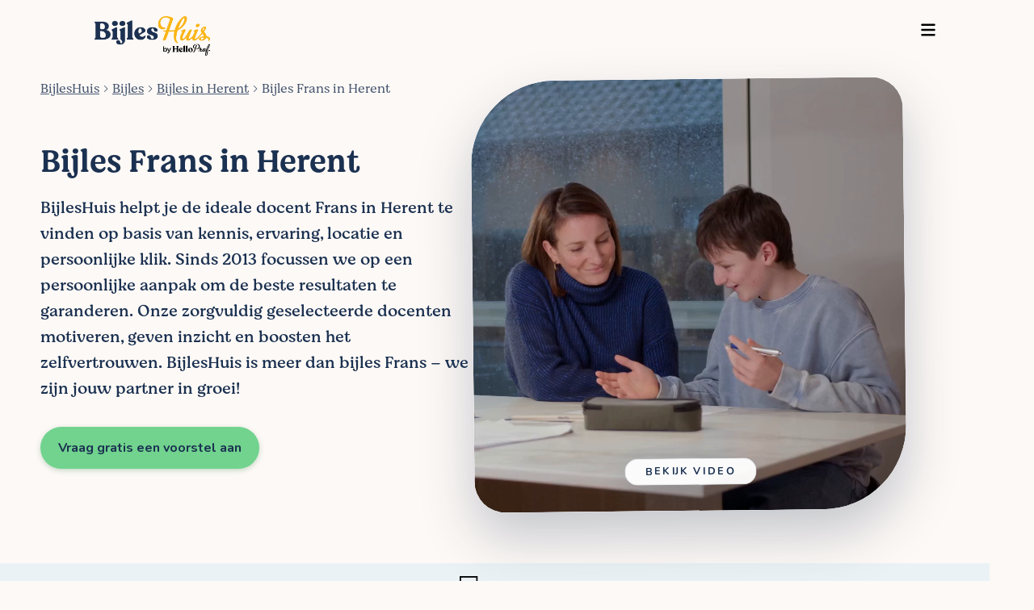

--- FILE ---
content_type: text/html; charset=utf-8
request_url: https://bijleshuis.be/bijles/herent/frans/
body_size: 20452
content:
<!DOCTYPE html><html lang="nl-be"><head><style>.async-hide { opacity: 0 !important }</style><title>Bijles Frans in Herent | BijlesHuis - Vind de perfecte lesgever</title><meta charset="utf-8"/><meta content="IE=edge" http-equiv="X-UA-Compatible"/><meta content="width=device-width, initial-scale=1, maximum-scale=1" name="viewport"/><meta content="
  




    Op zoek naar de beste hulp in Herent? Vertrouw op dé referentie in Vlaanderen met meer dan 20 000 succesverhalen. Vraag gratis voorstellen aan.


" name="description"/><meta content="" name="author"/><meta content="bijles, lesgever, docent, begeleiding" name="keywords"/><meta content="#ffffff" name="theme-color"/><meta content="
Bijles Frans in Herent | BijlesHuis - Vind de perfecte lesgever
" property="og:title"/><meta content="
                 https://bijleshuis.be/bijles/herent/frans/
               " property="og:url"/><meta content="Op zoek naar de beste 1-op-1 bijles? BijlesHuis biedt bijles voor elk vak en elk niveau. Vind vandaag nog de lesgever die bij jou past!" property="og:description"/><meta content="  https://bijleshuis.be/media/images/siteconfig/social_share_images/social_share_nieuwe_logo_7Ifcf7W.png" property="og:image"/><meta content="1200" property="og:image:width"/><meta content="628" property="og:image:height"/><meta content="Student being tutored" property="og:image:alt"/><link color="#00B7D6" href="/safari-pinned-tab.svg" rel="mask-icon"/><meta content="#ffffff" name="theme-color"/><link href="https://bijleshuis.be/static/icons/b_favicon_32x32.png" rel="icon" sizes="32x32" type="image/png"/><link href="https://bijleshuis.be/static/icons/b_favicon_16x16.png" rel="icon" sizes="16x16" type="image/png"/><link href="https://bijleshuis.be/static/icons/b_favicon_32x32.png" rel="shortcut icon"/><link as="image" fetchpriority="high" href="https://bijleshuis.be/media/media_thumbnails/0001.webp" rel="preload"/><link as="style" href="https://fonts.googleapis.com/css?family=Permanent+Marker|Jockey+One|Nunito:200,200i,300,300i,400,400i,600,600i,700,700i,800,800i,900,900i&amp;display=swap" rel="preload"/><style type="text/css">@font-face {font-family:Permanent Marker;font-style:normal;font-weight:400;src:url(/cf-fonts/s/permanent-marker/5.0.11/latin/400/normal.woff2);unicode-range:U+0000-00FF,U+0131,U+0152-0153,U+02BB-02BC,U+02C6,U+02DA,U+02DC,U+0304,U+0308,U+0329,U+2000-206F,U+2074,U+20AC,U+2122,U+2191,U+2193,U+2212,U+2215,U+FEFF,U+FFFD;font-display:swap;}@font-face {font-family:Jockey One;font-style:normal;font-weight:400;src:url(/cf-fonts/s/jockey-one/5.0.18/latin-ext/400/normal.woff2);unicode-range:U+0100-02AF,U+0304,U+0308,U+0329,U+1E00-1E9F,U+1EF2-1EFF,U+2020,U+20A0-20AB,U+20AD-20CF,U+2113,U+2C60-2C7F,U+A720-A7FF;font-display:swap;}@font-face {font-family:Jockey One;font-style:normal;font-weight:400;src:url(/cf-fonts/s/jockey-one/5.0.18/latin/400/normal.woff2);unicode-range:U+0000-00FF,U+0131,U+0152-0153,U+02BB-02BC,U+02C6,U+02DA,U+02DC,U+0304,U+0308,U+0329,U+2000-206F,U+2074,U+20AC,U+2122,U+2191,U+2193,U+2212,U+2215,U+FEFF,U+FFFD;font-display:swap;}@font-face {font-family:Nunito;font-style:normal;font-weight:200;src:url(/cf-fonts/s/nunito/5.0.16/cyrillic-ext/200/normal.woff2);unicode-range:U+0460-052F,U+1C80-1C88,U+20B4,U+2DE0-2DFF,U+A640-A69F,U+FE2E-FE2F;font-display:swap;}@font-face {font-family:Nunito;font-style:normal;font-weight:200;src:url(/cf-fonts/s/nunito/5.0.16/latin-ext/200/normal.woff2);unicode-range:U+0100-02AF,U+0304,U+0308,U+0329,U+1E00-1E9F,U+1EF2-1EFF,U+2020,U+20A0-20AB,U+20AD-20CF,U+2113,U+2C60-2C7F,U+A720-A7FF;font-display:swap;}@font-face {font-family:Nunito;font-style:normal;font-weight:200;src:url(/cf-fonts/s/nunito/5.0.16/vietnamese/200/normal.woff2);unicode-range:U+0102-0103,U+0110-0111,U+0128-0129,U+0168-0169,U+01A0-01A1,U+01AF-01B0,U+0300-0301,U+0303-0304,U+0308-0309,U+0323,U+0329,U+1EA0-1EF9,U+20AB;font-display:swap;}@font-face {font-family:Nunito;font-style:normal;font-weight:200;src:url(/cf-fonts/s/nunito/5.0.16/latin/200/normal.woff2);unicode-range:U+0000-00FF,U+0131,U+0152-0153,U+02BB-02BC,U+02C6,U+02DA,U+02DC,U+0304,U+0308,U+0329,U+2000-206F,U+2074,U+20AC,U+2122,U+2191,U+2193,U+2212,U+2215,U+FEFF,U+FFFD;font-display:swap;}@font-face {font-family:Nunito;font-style:normal;font-weight:200;src:url(/cf-fonts/s/nunito/5.0.16/cyrillic/200/normal.woff2);unicode-range:U+0301,U+0400-045F,U+0490-0491,U+04B0-04B1,U+2116;font-display:swap;}@font-face {font-family:Nunito;font-style:italic;font-weight:200;src:url(/cf-fonts/s/nunito/5.0.16/cyrillic/200/italic.woff2);unicode-range:U+0301,U+0400-045F,U+0490-0491,U+04B0-04B1,U+2116;font-display:swap;}@font-face {font-family:Nunito;font-style:italic;font-weight:200;src:url(/cf-fonts/s/nunito/5.0.16/latin/200/italic.woff2);unicode-range:U+0000-00FF,U+0131,U+0152-0153,U+02BB-02BC,U+02C6,U+02DA,U+02DC,U+0304,U+0308,U+0329,U+2000-206F,U+2074,U+20AC,U+2122,U+2191,U+2193,U+2212,U+2215,U+FEFF,U+FFFD;font-display:swap;}@font-face {font-family:Nunito;font-style:italic;font-weight:200;src:url(/cf-fonts/s/nunito/5.0.16/cyrillic-ext/200/italic.woff2);unicode-range:U+0460-052F,U+1C80-1C88,U+20B4,U+2DE0-2DFF,U+A640-A69F,U+FE2E-FE2F;font-display:swap;}@font-face {font-family:Nunito;font-style:italic;font-weight:200;src:url(/cf-fonts/s/nunito/5.0.16/latin-ext/200/italic.woff2);unicode-range:U+0100-02AF,U+0304,U+0308,U+0329,U+1E00-1E9F,U+1EF2-1EFF,U+2020,U+20A0-20AB,U+20AD-20CF,U+2113,U+2C60-2C7F,U+A720-A7FF;font-display:swap;}@font-face {font-family:Nunito;font-style:italic;font-weight:200;src:url(/cf-fonts/s/nunito/5.0.16/vietnamese/200/italic.woff2);unicode-range:U+0102-0103,U+0110-0111,U+0128-0129,U+0168-0169,U+01A0-01A1,U+01AF-01B0,U+0300-0301,U+0303-0304,U+0308-0309,U+0323,U+0329,U+1EA0-1EF9,U+20AB;font-display:swap;}@font-face {font-family:Nunito;font-style:normal;font-weight:300;src:url(/cf-fonts/s/nunito/5.0.16/cyrillic/300/normal.woff2);unicode-range:U+0301,U+0400-045F,U+0490-0491,U+04B0-04B1,U+2116;font-display:swap;}@font-face {font-family:Nunito;font-style:normal;font-weight:300;src:url(/cf-fonts/s/nunito/5.0.16/latin/300/normal.woff2);unicode-range:U+0000-00FF,U+0131,U+0152-0153,U+02BB-02BC,U+02C6,U+02DA,U+02DC,U+0304,U+0308,U+0329,U+2000-206F,U+2074,U+20AC,U+2122,U+2191,U+2193,U+2212,U+2215,U+FEFF,U+FFFD;font-display:swap;}@font-face {font-family:Nunito;font-style:normal;font-weight:300;src:url(/cf-fonts/s/nunito/5.0.16/cyrillic-ext/300/normal.woff2);unicode-range:U+0460-052F,U+1C80-1C88,U+20B4,U+2DE0-2DFF,U+A640-A69F,U+FE2E-FE2F;font-display:swap;}@font-face {font-family:Nunito;font-style:normal;font-weight:300;src:url(/cf-fonts/s/nunito/5.0.16/latin-ext/300/normal.woff2);unicode-range:U+0100-02AF,U+0304,U+0308,U+0329,U+1E00-1E9F,U+1EF2-1EFF,U+2020,U+20A0-20AB,U+20AD-20CF,U+2113,U+2C60-2C7F,U+A720-A7FF;font-display:swap;}@font-face {font-family:Nunito;font-style:normal;font-weight:300;src:url(/cf-fonts/s/nunito/5.0.16/vietnamese/300/normal.woff2);unicode-range:U+0102-0103,U+0110-0111,U+0128-0129,U+0168-0169,U+01A0-01A1,U+01AF-01B0,U+0300-0301,U+0303-0304,U+0308-0309,U+0323,U+0329,U+1EA0-1EF9,U+20AB;font-display:swap;}@font-face {font-family:Nunito;font-style:italic;font-weight:300;src:url(/cf-fonts/s/nunito/5.0.16/cyrillic-ext/300/italic.woff2);unicode-range:U+0460-052F,U+1C80-1C88,U+20B4,U+2DE0-2DFF,U+A640-A69F,U+FE2E-FE2F;font-display:swap;}@font-face {font-family:Nunito;font-style:italic;font-weight:300;src:url(/cf-fonts/s/nunito/5.0.16/latin-ext/300/italic.woff2);unicode-range:U+0100-02AF,U+0304,U+0308,U+0329,U+1E00-1E9F,U+1EF2-1EFF,U+2020,U+20A0-20AB,U+20AD-20CF,U+2113,U+2C60-2C7F,U+A720-A7FF;font-display:swap;}@font-face {font-family:Nunito;font-style:italic;font-weight:300;src:url(/cf-fonts/s/nunito/5.0.16/cyrillic/300/italic.woff2);unicode-range:U+0301,U+0400-045F,U+0490-0491,U+04B0-04B1,U+2116;font-display:swap;}@font-face {font-family:Nunito;font-style:italic;font-weight:300;src:url(/cf-fonts/s/nunito/5.0.16/latin/300/italic.woff2);unicode-range:U+0000-00FF,U+0131,U+0152-0153,U+02BB-02BC,U+02C6,U+02DA,U+02DC,U+0304,U+0308,U+0329,U+2000-206F,U+2074,U+20AC,U+2122,U+2191,U+2193,U+2212,U+2215,U+FEFF,U+FFFD;font-display:swap;}@font-face {font-family:Nunito;font-style:italic;font-weight:300;src:url(/cf-fonts/s/nunito/5.0.16/vietnamese/300/italic.woff2);unicode-range:U+0102-0103,U+0110-0111,U+0128-0129,U+0168-0169,U+01A0-01A1,U+01AF-01B0,U+0300-0301,U+0303-0304,U+0308-0309,U+0323,U+0329,U+1EA0-1EF9,U+20AB;font-display:swap;}@font-face {font-family:Nunito;font-style:normal;font-weight:400;src:url(/cf-fonts/s/nunito/5.0.16/latin-ext/400/normal.woff2);unicode-range:U+0100-02AF,U+0304,U+0308,U+0329,U+1E00-1E9F,U+1EF2-1EFF,U+2020,U+20A0-20AB,U+20AD-20CF,U+2113,U+2C60-2C7F,U+A720-A7FF;font-display:swap;}@font-face {font-family:Nunito;font-style:normal;font-weight:400;src:url(/cf-fonts/s/nunito/5.0.16/cyrillic-ext/400/normal.woff2);unicode-range:U+0460-052F,U+1C80-1C88,U+20B4,U+2DE0-2DFF,U+A640-A69F,U+FE2E-FE2F;font-display:swap;}@font-face {font-family:Nunito;font-style:normal;font-weight:400;src:url(/cf-fonts/s/nunito/5.0.16/cyrillic/400/normal.woff2);unicode-range:U+0301,U+0400-045F,U+0490-0491,U+04B0-04B1,U+2116;font-display:swap;}@font-face {font-family:Nunito;font-style:normal;font-weight:400;src:url(/cf-fonts/s/nunito/5.0.16/vietnamese/400/normal.woff2);unicode-range:U+0102-0103,U+0110-0111,U+0128-0129,U+0168-0169,U+01A0-01A1,U+01AF-01B0,U+0300-0301,U+0303-0304,U+0308-0309,U+0323,U+0329,U+1EA0-1EF9,U+20AB;font-display:swap;}@font-face {font-family:Nunito;font-style:normal;font-weight:400;src:url(/cf-fonts/s/nunito/5.0.16/latin/400/normal.woff2);unicode-range:U+0000-00FF,U+0131,U+0152-0153,U+02BB-02BC,U+02C6,U+02DA,U+02DC,U+0304,U+0308,U+0329,U+2000-206F,U+2074,U+20AC,U+2122,U+2191,U+2193,U+2212,U+2215,U+FEFF,U+FFFD;font-display:swap;}@font-face {font-family:Nunito;font-style:italic;font-weight:400;src:url(/cf-fonts/s/nunito/5.0.16/latin/400/italic.woff2);unicode-range:U+0000-00FF,U+0131,U+0152-0153,U+02BB-02BC,U+02C6,U+02DA,U+02DC,U+0304,U+0308,U+0329,U+2000-206F,U+2074,U+20AC,U+2122,U+2191,U+2193,U+2212,U+2215,U+FEFF,U+FFFD;font-display:swap;}@font-face {font-family:Nunito;font-style:italic;font-weight:400;src:url(/cf-fonts/s/nunito/5.0.16/cyrillic-ext/400/italic.woff2);unicode-range:U+0460-052F,U+1C80-1C88,U+20B4,U+2DE0-2DFF,U+A640-A69F,U+FE2E-FE2F;font-display:swap;}@font-face {font-family:Nunito;font-style:italic;font-weight:400;src:url(/cf-fonts/s/nunito/5.0.16/vietnamese/400/italic.woff2);unicode-range:U+0102-0103,U+0110-0111,U+0128-0129,U+0168-0169,U+01A0-01A1,U+01AF-01B0,U+0300-0301,U+0303-0304,U+0308-0309,U+0323,U+0329,U+1EA0-1EF9,U+20AB;font-display:swap;}@font-face {font-family:Nunito;font-style:italic;font-weight:400;src:url(/cf-fonts/s/nunito/5.0.16/cyrillic/400/italic.woff2);unicode-range:U+0301,U+0400-045F,U+0490-0491,U+04B0-04B1,U+2116;font-display:swap;}@font-face {font-family:Nunito;font-style:italic;font-weight:400;src:url(/cf-fonts/s/nunito/5.0.16/latin-ext/400/italic.woff2);unicode-range:U+0100-02AF,U+0304,U+0308,U+0329,U+1E00-1E9F,U+1EF2-1EFF,U+2020,U+20A0-20AB,U+20AD-20CF,U+2113,U+2C60-2C7F,U+A720-A7FF;font-display:swap;}@font-face {font-family:Nunito;font-style:normal;font-weight:600;src:url(/cf-fonts/s/nunito/5.0.16/cyrillic/600/normal.woff2);unicode-range:U+0301,U+0400-045F,U+0490-0491,U+04B0-04B1,U+2116;font-display:swap;}@font-face {font-family:Nunito;font-style:normal;font-weight:600;src:url(/cf-fonts/s/nunito/5.0.16/latin/600/normal.woff2);unicode-range:U+0000-00FF,U+0131,U+0152-0153,U+02BB-02BC,U+02C6,U+02DA,U+02DC,U+0304,U+0308,U+0329,U+2000-206F,U+2074,U+20AC,U+2122,U+2191,U+2193,U+2212,U+2215,U+FEFF,U+FFFD;font-display:swap;}@font-face {font-family:Nunito;font-style:normal;font-weight:600;src:url(/cf-fonts/s/nunito/5.0.16/cyrillic-ext/600/normal.woff2);unicode-range:U+0460-052F,U+1C80-1C88,U+20B4,U+2DE0-2DFF,U+A640-A69F,U+FE2E-FE2F;font-display:swap;}@font-face {font-family:Nunito;font-style:normal;font-weight:600;src:url(/cf-fonts/s/nunito/5.0.16/latin-ext/600/normal.woff2);unicode-range:U+0100-02AF,U+0304,U+0308,U+0329,U+1E00-1E9F,U+1EF2-1EFF,U+2020,U+20A0-20AB,U+20AD-20CF,U+2113,U+2C60-2C7F,U+A720-A7FF;font-display:swap;}@font-face {font-family:Nunito;font-style:normal;font-weight:600;src:url(/cf-fonts/s/nunito/5.0.16/vietnamese/600/normal.woff2);unicode-range:U+0102-0103,U+0110-0111,U+0128-0129,U+0168-0169,U+01A0-01A1,U+01AF-01B0,U+0300-0301,U+0303-0304,U+0308-0309,U+0323,U+0329,U+1EA0-1EF9,U+20AB;font-display:swap;}@font-face {font-family:Nunito;font-style:italic;font-weight:600;src:url(/cf-fonts/s/nunito/5.0.16/latin-ext/600/italic.woff2);unicode-range:U+0100-02AF,U+0304,U+0308,U+0329,U+1E00-1E9F,U+1EF2-1EFF,U+2020,U+20A0-20AB,U+20AD-20CF,U+2113,U+2C60-2C7F,U+A720-A7FF;font-display:swap;}@font-face {font-family:Nunito;font-style:italic;font-weight:600;src:url(/cf-fonts/s/nunito/5.0.16/vietnamese/600/italic.woff2);unicode-range:U+0102-0103,U+0110-0111,U+0128-0129,U+0168-0169,U+01A0-01A1,U+01AF-01B0,U+0300-0301,U+0303-0304,U+0308-0309,U+0323,U+0329,U+1EA0-1EF9,U+20AB;font-display:swap;}@font-face {font-family:Nunito;font-style:italic;font-weight:600;src:url(/cf-fonts/s/nunito/5.0.16/cyrillic/600/italic.woff2);unicode-range:U+0301,U+0400-045F,U+0490-0491,U+04B0-04B1,U+2116;font-display:swap;}@font-face {font-family:Nunito;font-style:italic;font-weight:600;src:url(/cf-fonts/s/nunito/5.0.16/cyrillic-ext/600/italic.woff2);unicode-range:U+0460-052F,U+1C80-1C88,U+20B4,U+2DE0-2DFF,U+A640-A69F,U+FE2E-FE2F;font-display:swap;}@font-face {font-family:Nunito;font-style:italic;font-weight:600;src:url(/cf-fonts/s/nunito/5.0.16/latin/600/italic.woff2);unicode-range:U+0000-00FF,U+0131,U+0152-0153,U+02BB-02BC,U+02C6,U+02DA,U+02DC,U+0304,U+0308,U+0329,U+2000-206F,U+2074,U+20AC,U+2122,U+2191,U+2193,U+2212,U+2215,U+FEFF,U+FFFD;font-display:swap;}@font-face {font-family:Nunito;font-style:normal;font-weight:700;src:url(/cf-fonts/s/nunito/5.0.16/cyrillic-ext/700/normal.woff2);unicode-range:U+0460-052F,U+1C80-1C88,U+20B4,U+2DE0-2DFF,U+A640-A69F,U+FE2E-FE2F;font-display:swap;}@font-face {font-family:Nunito;font-style:normal;font-weight:700;src:url(/cf-fonts/s/nunito/5.0.16/cyrillic/700/normal.woff2);unicode-range:U+0301,U+0400-045F,U+0490-0491,U+04B0-04B1,U+2116;font-display:swap;}@font-face {font-family:Nunito;font-style:normal;font-weight:700;src:url(/cf-fonts/s/nunito/5.0.16/latin-ext/700/normal.woff2);unicode-range:U+0100-02AF,U+0304,U+0308,U+0329,U+1E00-1E9F,U+1EF2-1EFF,U+2020,U+20A0-20AB,U+20AD-20CF,U+2113,U+2C60-2C7F,U+A720-A7FF;font-display:swap;}@font-face {font-family:Nunito;font-style:normal;font-weight:700;src:url(/cf-fonts/s/nunito/5.0.16/vietnamese/700/normal.woff2);unicode-range:U+0102-0103,U+0110-0111,U+0128-0129,U+0168-0169,U+01A0-01A1,U+01AF-01B0,U+0300-0301,U+0303-0304,U+0308-0309,U+0323,U+0329,U+1EA0-1EF9,U+20AB;font-display:swap;}@font-face {font-family:Nunito;font-style:normal;font-weight:700;src:url(/cf-fonts/s/nunito/5.0.16/latin/700/normal.woff2);unicode-range:U+0000-00FF,U+0131,U+0152-0153,U+02BB-02BC,U+02C6,U+02DA,U+02DC,U+0304,U+0308,U+0329,U+2000-206F,U+2074,U+20AC,U+2122,U+2191,U+2193,U+2212,U+2215,U+FEFF,U+FFFD;font-display:swap;}@font-face {font-family:Nunito;font-style:italic;font-weight:700;src:url(/cf-fonts/s/nunito/5.0.16/vietnamese/700/italic.woff2);unicode-range:U+0102-0103,U+0110-0111,U+0128-0129,U+0168-0169,U+01A0-01A1,U+01AF-01B0,U+0300-0301,U+0303-0304,U+0308-0309,U+0323,U+0329,U+1EA0-1EF9,U+20AB;font-display:swap;}@font-face {font-family:Nunito;font-style:italic;font-weight:700;src:url(/cf-fonts/s/nunito/5.0.16/latin/700/italic.woff2);unicode-range:U+0000-00FF,U+0131,U+0152-0153,U+02BB-02BC,U+02C6,U+02DA,U+02DC,U+0304,U+0308,U+0329,U+2000-206F,U+2074,U+20AC,U+2122,U+2191,U+2193,U+2212,U+2215,U+FEFF,U+FFFD;font-display:swap;}@font-face {font-family:Nunito;font-style:italic;font-weight:700;src:url(/cf-fonts/s/nunito/5.0.16/latin-ext/700/italic.woff2);unicode-range:U+0100-02AF,U+0304,U+0308,U+0329,U+1E00-1E9F,U+1EF2-1EFF,U+2020,U+20A0-20AB,U+20AD-20CF,U+2113,U+2C60-2C7F,U+A720-A7FF;font-display:swap;}@font-face {font-family:Nunito;font-style:italic;font-weight:700;src:url(/cf-fonts/s/nunito/5.0.16/cyrillic-ext/700/italic.woff2);unicode-range:U+0460-052F,U+1C80-1C88,U+20B4,U+2DE0-2DFF,U+A640-A69F,U+FE2E-FE2F;font-display:swap;}@font-face {font-family:Nunito;font-style:italic;font-weight:700;src:url(/cf-fonts/s/nunito/5.0.16/cyrillic/700/italic.woff2);unicode-range:U+0301,U+0400-045F,U+0490-0491,U+04B0-04B1,U+2116;font-display:swap;}@font-face {font-family:Nunito;font-style:normal;font-weight:800;src:url(/cf-fonts/s/nunito/5.0.16/cyrillic/800/normal.woff2);unicode-range:U+0301,U+0400-045F,U+0490-0491,U+04B0-04B1,U+2116;font-display:swap;}@font-face {font-family:Nunito;font-style:normal;font-weight:800;src:url(/cf-fonts/s/nunito/5.0.16/vietnamese/800/normal.woff2);unicode-range:U+0102-0103,U+0110-0111,U+0128-0129,U+0168-0169,U+01A0-01A1,U+01AF-01B0,U+0300-0301,U+0303-0304,U+0308-0309,U+0323,U+0329,U+1EA0-1EF9,U+20AB;font-display:swap;}@font-face {font-family:Nunito;font-style:normal;font-weight:800;src:url(/cf-fonts/s/nunito/5.0.16/latin/800/normal.woff2);unicode-range:U+0000-00FF,U+0131,U+0152-0153,U+02BB-02BC,U+02C6,U+02DA,U+02DC,U+0304,U+0308,U+0329,U+2000-206F,U+2074,U+20AC,U+2122,U+2191,U+2193,U+2212,U+2215,U+FEFF,U+FFFD;font-display:swap;}@font-face {font-family:Nunito;font-style:normal;font-weight:800;src:url(/cf-fonts/s/nunito/5.0.16/cyrillic-ext/800/normal.woff2);unicode-range:U+0460-052F,U+1C80-1C88,U+20B4,U+2DE0-2DFF,U+A640-A69F,U+FE2E-FE2F;font-display:swap;}@font-face {font-family:Nunito;font-style:normal;font-weight:800;src:url(/cf-fonts/s/nunito/5.0.16/latin-ext/800/normal.woff2);unicode-range:U+0100-02AF,U+0304,U+0308,U+0329,U+1E00-1E9F,U+1EF2-1EFF,U+2020,U+20A0-20AB,U+20AD-20CF,U+2113,U+2C60-2C7F,U+A720-A7FF;font-display:swap;}@font-face {font-family:Nunito;font-style:italic;font-weight:800;src:url(/cf-fonts/s/nunito/5.0.16/latin/800/italic.woff2);unicode-range:U+0000-00FF,U+0131,U+0152-0153,U+02BB-02BC,U+02C6,U+02DA,U+02DC,U+0304,U+0308,U+0329,U+2000-206F,U+2074,U+20AC,U+2122,U+2191,U+2193,U+2212,U+2215,U+FEFF,U+FFFD;font-display:swap;}@font-face {font-family:Nunito;font-style:italic;font-weight:800;src:url(/cf-fonts/s/nunito/5.0.16/vietnamese/800/italic.woff2);unicode-range:U+0102-0103,U+0110-0111,U+0128-0129,U+0168-0169,U+01A0-01A1,U+01AF-01B0,U+0300-0301,U+0303-0304,U+0308-0309,U+0323,U+0329,U+1EA0-1EF9,U+20AB;font-display:swap;}@font-face {font-family:Nunito;font-style:italic;font-weight:800;src:url(/cf-fonts/s/nunito/5.0.16/cyrillic-ext/800/italic.woff2);unicode-range:U+0460-052F,U+1C80-1C88,U+20B4,U+2DE0-2DFF,U+A640-A69F,U+FE2E-FE2F;font-display:swap;}@font-face {font-family:Nunito;font-style:italic;font-weight:800;src:url(/cf-fonts/s/nunito/5.0.16/cyrillic/800/italic.woff2);unicode-range:U+0301,U+0400-045F,U+0490-0491,U+04B0-04B1,U+2116;font-display:swap;}@font-face {font-family:Nunito;font-style:italic;font-weight:800;src:url(/cf-fonts/s/nunito/5.0.16/latin-ext/800/italic.woff2);unicode-range:U+0100-02AF,U+0304,U+0308,U+0329,U+1E00-1E9F,U+1EF2-1EFF,U+2020,U+20A0-20AB,U+20AD-20CF,U+2113,U+2C60-2C7F,U+A720-A7FF;font-display:swap;}@font-face {font-family:Nunito;font-style:normal;font-weight:900;src:url(/cf-fonts/s/nunito/5.0.16/vietnamese/900/normal.woff2);unicode-range:U+0102-0103,U+0110-0111,U+0128-0129,U+0168-0169,U+01A0-01A1,U+01AF-01B0,U+0300-0301,U+0303-0304,U+0308-0309,U+0323,U+0329,U+1EA0-1EF9,U+20AB;font-display:swap;}@font-face {font-family:Nunito;font-style:normal;font-weight:900;src:url(/cf-fonts/s/nunito/5.0.16/latin-ext/900/normal.woff2);unicode-range:U+0100-02AF,U+0304,U+0308,U+0329,U+1E00-1E9F,U+1EF2-1EFF,U+2020,U+20A0-20AB,U+20AD-20CF,U+2113,U+2C60-2C7F,U+A720-A7FF;font-display:swap;}@font-face {font-family:Nunito;font-style:normal;font-weight:900;src:url(/cf-fonts/s/nunito/5.0.16/latin/900/normal.woff2);unicode-range:U+0000-00FF,U+0131,U+0152-0153,U+02BB-02BC,U+02C6,U+02DA,U+02DC,U+0304,U+0308,U+0329,U+2000-206F,U+2074,U+20AC,U+2122,U+2191,U+2193,U+2212,U+2215,U+FEFF,U+FFFD;font-display:swap;}@font-face {font-family:Nunito;font-style:normal;font-weight:900;src:url(/cf-fonts/s/nunito/5.0.16/cyrillic-ext/900/normal.woff2);unicode-range:U+0460-052F,U+1C80-1C88,U+20B4,U+2DE0-2DFF,U+A640-A69F,U+FE2E-FE2F;font-display:swap;}@font-face {font-family:Nunito;font-style:normal;font-weight:900;src:url(/cf-fonts/s/nunito/5.0.16/cyrillic/900/normal.woff2);unicode-range:U+0301,U+0400-045F,U+0490-0491,U+04B0-04B1,U+2116;font-display:swap;}@font-face {font-family:Nunito;font-style:italic;font-weight:900;src:url(/cf-fonts/s/nunito/5.0.16/cyrillic-ext/900/italic.woff2);unicode-range:U+0460-052F,U+1C80-1C88,U+20B4,U+2DE0-2DFF,U+A640-A69F,U+FE2E-FE2F;font-display:swap;}@font-face {font-family:Nunito;font-style:italic;font-weight:900;src:url(/cf-fonts/s/nunito/5.0.16/vietnamese/900/italic.woff2);unicode-range:U+0102-0103,U+0110-0111,U+0128-0129,U+0168-0169,U+01A0-01A1,U+01AF-01B0,U+0300-0301,U+0303-0304,U+0308-0309,U+0323,U+0329,U+1EA0-1EF9,U+20AB;font-display:swap;}@font-face {font-family:Nunito;font-style:italic;font-weight:900;src:url(/cf-fonts/s/nunito/5.0.16/cyrillic/900/italic.woff2);unicode-range:U+0301,U+0400-045F,U+0490-0491,U+04B0-04B1,U+2116;font-display:swap;}@font-face {font-family:Nunito;font-style:italic;font-weight:900;src:url(/cf-fonts/s/nunito/5.0.16/latin/900/italic.woff2);unicode-range:U+0000-00FF,U+0131,U+0152-0153,U+02BB-02BC,U+02C6,U+02DA,U+02DC,U+0304,U+0308,U+0329,U+2000-206F,U+2074,U+20AC,U+2122,U+2191,U+2193,U+2212,U+2215,U+FEFF,U+FFFD;font-display:swap;}@font-face {font-family:Nunito;font-style:italic;font-weight:900;src:url(/cf-fonts/s/nunito/5.0.16/latin-ext/900/italic.woff2);unicode-range:U+0100-02AF,U+0304,U+0308,U+0329,U+1E00-1E9F,U+1EF2-1EFF,U+2020,U+20A0-20AB,U+20AD-20CF,U+2113,U+2C60-2C7F,U+A720-A7FF;font-display:swap;}</style><link href="https://bijleshuis.be/static/css/screen.css" media="screen" rel="stylesheet"/><link href="https://bijleshuis.be/static/css/print.css" media="print" rel="stylesheet"/><link as="style" href="https://bijleshuis.be/static/css/bootstrap.min.css" rel="preload"/><link href="https://bijleshuis.be/static/css/public-profile.css" media="screen" rel="stylesheet"/><script crossorigin="anonymous" defer="" integrity="sha384-0gxUXCCR8yv9FM2b+U3FDbsKthCI66oH5IA9fHppQq9DDMHuMauqq1ZHBpJxQ0J0" src="https://cdn.jsdelivr.net/npm/htmx.org@1.9.11" type="e0a49e97bf70e17bb96bc91c-text/javascript"></script><link href="https://bijleshuis.be/static/css/generic.css" media="screen" rel="stylesheet"/><script type="e0a49e97bf70e17bb96bc91c-text/javascript">
  !function(f,b,e,v,n,t,s)
  {if(f.fbq)return;n=f.fbq=function(){n.callMethod?
  n.callMethod.apply(n,arguments):n.queue.push(arguments)};
  if(!f._fbq)f._fbq=n;n.push=n;n.loaded=!0;n.version='2.0';
  n.queue=[];t=b.createElement(e);t.async=!0;
  t.src=v;s=b.getElementsByTagName(e)[0];
  s.parentNode.insertBefore(t,s)}(window, document,'script',
  'https://connect.facebook.net/en_US/fbevents.js');
  fbq('init', '1590594561017689');
  fbq('track', 'PageView');
</script><script defer="" type="e0a49e97bf70e17bb96bc91c-text/javascript">
        (function(w, d, s, l, i) {
            w[l] = w[l] || [];
            w[l].push({
                'gtm.start': new Date().getTime(),
                event: 'gtm.js'
            });
            var f = d.getElementsByTagName(s)[0],
                j = d.createElement(s),
                dl = l != 'dataLayer' ? '&l=' + l : '';
            j.async = true;
            j.src =
                'https://www.googletagmanager.com/gtm.js?id=' + i + dl;
            f.parentNode.insertBefore(j, f);
        })(window, document, 'script', 'dataLayer', 'GTM-NBW3MLF');
    </script><script type="e0a49e97bf70e17bb96bc91c-text/javascript">
        window.dataLayer = window.dataLayer || [];
        
        
</script><link href="https://bijleshuis.be/bijles/herent/frans/" rel="canonical"/><script type="application/ld+json">{"@context": "http://schema.org", "@id": "https://bijleshuis.be/SiteOrganization", "@type": "Organization", "address": {"@type": "PostalAddress", "addressCountry": "Belgi\u00eb", "addressLocality": "Gent", "addressRegion": "Oost-Vlaanderen", "postalCode": "9000", "streetAddress": "Wilderoosstraat 2"}, "contactPoint": {"@type": "ContactPoint", "areaServed": "Belgium", "availableLanguage": "English", "contactType": "Customer Service", "telephone": "09 298 08 18"}, "description": "Bijles op maat met een gescreende en ervaren bijlesdocent.", "email": "hello@bijleshuis.be", "founders": [{"@type": "Person", "name": "Dieter Dehaemers"}, {"@type": "Person", "name": "Oliver Verstraeten"}], "foundingDate": "2013-10-01", "logo": "https://bijleshuis.be/static/img/bijleshuis_logo.svg", "name": "BijlesHuis", "numberOfEmployees": 15, "paymentAccepted": "", "sameAs": [], "telephone": "09 298 08 18", "url": "https://bijleshuis.be"}</script><script type="application/ld+json">{"@context": "http://schema.org", "@id": "https://bijleshuis.be/SiteService", "@type": "Service", "areaServed": {"@type": "Place", "name": "Belgium"}, "description": "1-on-1 tutoring services tailored to students' needs.", "hoursAvailable": {"@type": "OpeningHoursSpecification", "closes": "18:00", "dayOfWeek": ["Monday", "Tuesday", "Wednesday", "Thursday", "Friday"], "opens": "09:00"}, "name": "HelloProf Tutoring Service", "provider": {"@context": "http://schema.org", "@id": "https://bijleshuis.be/SiteOrganization", "@type": "Organization", "address": {"@type": "PostalAddress", "addressCountry": "Belgi\u00eb", "addressLocality": "Gent", "addressRegion": "Oost-Vlaanderen", "postalCode": "9000", "streetAddress": "Wilderoosstraat 2"}, "contactPoint": {"@type": "ContactPoint", "areaServed": "Belgium", "availableLanguage": "English", "contactType": "Customer Service", "telephone": "09 298 08 18"}, "description": "Bijles op maat met een gescreende en ervaren bijlesdocent.", "email": "hello@bijleshuis.be", "founders": [{"@type": "Person", "name": "Dieter Dehaemers"}, {"@type": "Person", "name": "Oliver Verstraeten"}], "foundingDate": "2013-10-01", "logo": "https://bijleshuis.be/static/img/bijleshuis_logo.svg", "name": "BijlesHuis", "numberOfEmployees": 15, "paymentAccepted": "", "sameAs": [], "telephone": "09 298 08 18", "url": "https://bijleshuis.be"}, "serviceType": "Tutoring", "termsOfService": "https://bijleshuis.be/algemene-voorwaarden/", "url": "https://bijleshuis.be"}</script><script type="application/ld+json">{"@context": "http://schema.org", "@id": "https://bijleshuis.be/AggregateRating", "@type": "AggregateRating", "bestRating": "5", "itemReviewed": {"@id": "https://bijleshuis.be/SiteOrganization"}, "ratingCount": "947", "ratingValue": "4.9", "url": "https://bijleshuis.be", "worstRating": "1"}</script><script type="application/ld+json">{"@context": "https://schema.org", "@id": "https://bijleshuis.be/bijles/herent/frans/", "@type": "Product", "aggregateRating": {"@type": "AggregateRating", "bestRating": 10, "ratingCount": 60, "ratingValue": "9.5", "worstRating": 1}, "description": "Op zoek naar de beste hulp in Herent? Vertrouw op d\u00e9 referentie in Vlaanderen met meer dan 20 000 succesverhalen. Vraag gratis voorstellen aan.", "name": "Bijles Frans in Herent", "offers": {"@type": "AggregateOffer", "highPrice": 45, "lowPrice": 30, "offerCount": 100, "priceCurrency": "EUR"}}</script></head><body class="page--public-profile"><noscript><iframe height="0" src="https://www.googletagmanager.com/ns.html?id=GTM-NBW3MLF" style="display:none;
                       visibility:hidden" width="0"></iframe></noscript><main><div id="scroll-anchor"></div><nav class="navigation navbar navbar-default navbar-fixed-top"><div class="navigation__container center box transparent"><a class="navigation__logo pull-left" href="/"><img alt="BijlesHuis logo" class="site-logo" id="logo" src="https://bijleshuis.be/media/original_images/Ontwerp_zonder_titel_2.png"/></a><div class="nav-menu" id="navbar-collapse"><div class="nav-menu__header"><a class="navigation__logo pull-left" href="/"><img alt="BijlesHuis logo" class="site-logo" id="logo" src="https://bijleshuis.be/static/img/bijleshuis_logo.svg"/></a><button aria-label="Close menu" class="nav-menu__close-btn" id="menu-close" type="button"><i class="fa fa-times"></i></button></div><div class="nav-menu__actions"><a class="btn btn__secondary btn__secondary--lg" href="/login/"><div class="btn__content"><i class="far fa-sign-in"></i> Inloggen</div></a> <a class="btn btn__primary btn__primary--lg" href="/#register"><div class="btn__content"><i class="far fa-user"></i> Vraag meer informatie</div></a></div><ul class="nav-menu__links"><li class="nav-menu__nav-link"><a class="menu__link" href="https://bijleshuis.be/hoe-het-werkt/">Hoe het werkt</a></li><li class="nav-menu__nav-link"><a class="menu__link" href="https://bijleshuis.be/bijles-geven/">Bijles geven</a></li><li class="nav-menu__nav-link"><a class="menu__link" href="https://shop.helloprof.com/">Oefenboeken</a></li><li class="nav-menu__nav-link"><a class="menu__link" href="https://bijleshuis.be/over-ons/">Over ons</a></li><li class="nav-menu__nav-link"><a class="menu__link" href="https://bijleshuis.be/bijles/online/">Online bijles</a></li><li class="nav-menu__nav-link"><a class="menu__link" href="https://bijleshuis.be/tarieven/">Tarieven bijles</a></li><li class="nav-menu__nav-link"><a class="menu__link" href="https://helloprof.com/nl-be/bedrijven/">Voor bedrijven</a></li><li class="nav-menu__nav-link"><a class="menu__link" href="https://bijleshuis.be/scholen/">Scholen</a></li><li class="nav-menu__nav-link"><a class="menu__link" href="https://bijleshuis.webinargeek.com/">Onze webinars</a></li><li class="nav-menu__nav-link"><a class="menu__link" href="https://bijleshuis.be/bijles/examencommissie/">Examencommissie</a></li><li class="nav-menu__nav-link"><a class="menu__link" href="https://bijleshuis.be/blog/">Blog</a></li><li class="nav-menu__nav-link"><a class="menu__link" href="#contact">Contact</a></li></ul><form action="/language-select/" method="POST"><div class="nav-menu__language-picker"><div class="nav-menu__language"><div class="nav-dropdown__item"><a class="menu__link menu__link--active" href="https://bijleshuis.be/"><img alt="Nederlands flag" class="flag-icon" src="https://bijleshuis.be/static/icons/language/nl-be.png"/><span class="language-code">Nederlands</span></a></div></div></div></form></div><div class="navbar-header"><button class="navbar-toggle" id="menu-toggle" type="button"><span class="sr-only">Toggle navigation</span><svg viewBox="0 0 448 512" xmlns="http://www.w3.org/2000/svg"><path d="M0 96C0 78.3 14.3 64 32 64l384 0c17.7 0 32 14.3 32 32s-14.3 32-32 32L32 128C14.3 128 0 113.7 0 96zM0 256c0-17.7 14.3-32 32-32l384 0c17.7 0 32 14.3 32 32s-14.3 32-32 32L32 288c-17.7 0-32-14.3-32-32zM448 416c0 17.7-14.3 32-32 32L32 448c-17.7 0-32-14.3-32-32s14.3-32 32-32l384 0c17.7 0 32 14.3 32 32z"></path></svg></button><ul class="nav navbar-nav navbar-right main-nav"><li class="navigation__link"><a class="menu__link" href="https://bijleshuis.be/hoe-het-werkt/">Hoe het werkt</a></li><li class="navigation__link"><a class="menu__link" href="https://bijleshuis.be/bijles-geven/">Bijles geven</a></li><li class="navigation__link"><a class="menu__link" href="https://shop.helloprof.com/">Oefenboeken</a></li><li class="navigation__link"><div class="dropdown nav-dropdown"><a class="dropdown-toggle dropdownMenu2" data-toggle="dropdown" href="#" id="nav-dropdown"><span>Meer</span> <i class="fa fa-chevron-down nav-dropdown__caret"></i></a><ul aria-labelledby="nav-dropdown" class="dropdown-menu" role="menu"><li class="nav-dropdown__item"><a class="nav-dropdown__link" data-value="3" href="https://bijleshuis.be/over-ons/">Over ons</a></li><li class="nav-dropdown__item"><a class="nav-dropdown__link" data-value="3" href="https://bijleshuis.be/bijles/online/">Online bijles</a></li><li class="nav-dropdown__item"><a class="nav-dropdown__link" data-value="3" href="https://bijleshuis.be/tarieven/">Tarieven bijles</a></li><li class="nav-dropdown__item"><a class="nav-dropdown__link" data-value="3" href="https://helloprof.com/nl-be/bedrijven/">Voor bedrijven</a></li><li class="nav-dropdown__item"><a class="nav-dropdown__link" data-value="3" href="https://bijleshuis.be/scholen/">Scholen</a></li><li class="nav-dropdown__item"><a class="nav-dropdown__link" data-value="3" href="https://bijleshuis.webinargeek.com/">Onze webinars</a></li><li class="nav-dropdown__item"><a class="nav-dropdown__link" data-value="3" href="https://bijleshuis.be/bijles/examencommissie/">Examencommissie</a></li><li class="nav-dropdown__item"><a class="nav-dropdown__link" data-value="3" href="https://bijleshuis.be/blog/">Blog</a></li><li class="nav-dropdown__item"><a class="nav-dropdown__link" data-value="6" href="#contact">Contact</a></li></ul></div></li><ul class="navigation__right"><li class="main-nav__btn"><a class="btn btn__secondary btn__secondary--lg" href="/login/"><i class="far fa-sign-in"></i> Inloggen</a></li><li class="main-nav__btn"><a class="btn btn__primary btn__primary--lg" href="  /#register"><i class="far fa-user"></i> Vraag meer informatie</a></li></ul></ul></div></div></nav><div class="center"><div class="stack stack--large"><div class="block-snippet"><section class="text-video-block" style="background: #FDF9F6"><div class="center box"><div class="switcher text-video-block__container"><section class="breadcrumbs__section"><div class="breadcrumbs generic-block__custom"><div class="breadcrumbs__container"><ul class="breadcrumb" itemscope="" itemtype="https://schema.org/BreadcrumbList"><li itemprop="itemListElement" itemscope="" itemtype="https://schema.org/ListItem"><a href="/" itemprop="item" itemtype="https://schema.org/Thing"><span itemprop="name">BijlesHuis</span></a><meta content="1" itemprop="position"/></li><li itemprop="itemListElement" itemscope="" itemtype="https://schema.org/ListItem"><a href="/bijles/" itemprop="item" itemtype="https://schema.org/Thing"><span itemprop="name">Bijles</span></a><meta content="2" itemprop="position"/></li><li itemprop="itemListElement" itemscope="" itemtype="https://schema.org/ListItem"><a href="/bijles/herent/" itemprop="item" itemtype="https://schema.org/Thing"><span itemprop="name">Bijles in Herent</span></a><meta content="3" itemprop="position"/></li><li class="inactive"><span>Bijles Frans in Herent</span></li></ul></div></div></section><div class="text-video-block__text"><h1 class="text-video-block__heading--sub">Bijles Frans in Herent</h1><div class="text-video-block__heading--descr"><p data-block-key="tm7ur">BijlesHuis helpt je de ideale docent Frans in Herent te vinden op basis van kennis, ervaring, locatie en persoonlijke klik. Sinds 2013 focussen we op een persoonlijke aanpak om de beste resultaten te garanderen. Onze zorgvuldig geselecteerde docenten motiveren, geven inzicht en boosten het zelfvertrouwen. BijlesHuis is meer dan bijles Frans – we zijn jouw partner in groei!<br/></p></div><a class="btn btn__primary btn__primary--lg text-video-block__button" href="#register">Vraag gratis een voorstel aan</a></div><div class="text-video-block__video-wrapper"><div class="text-video-block__video-frame"><img alt="" class="text-video-block__video text-video-block__video--cover" fetchpriority="high" src="https://bijleshuis.be/media/media_thumbnails/frame-1.png"/><div class="text-video-block__video-overlay" id="header_video"><div aria-hidden="true" class="text-video-block__video-overlay-play"><svg viewBox="0 0 512 512" xmlns="http://www.w3.org/2000/svg"><path d="M0 256a256 256 0 1 1 512 0A256 256 0 1 1 0 256zM188.3 147.1c-7.6 4.2-12.3 12.3-12.3 20.9l0 176c0 8.7 4.7 16.7 12.3 20.9s16.8 4.1 24.3-.5l144-88c7.1-4.4 11.5-12.1 11.5-20.5s-4.4-16.1-11.5-20.5l-144-88c-7.4-4.5-16.7-4.7-24.3-.5z" fill="#71D38E"></path></svg></div><span class="text-video-block__video-overlay-label">Bekijk video</span></div></div></div></div><div class="modal" id="youtube-modal" role="dialog" tabindex="-1"><div class="modal-dialog modal-dialog-centered" role="document"><div class="modal-video-content"><iframe allow="accelerometer; autoplay; clipboard-write; encrypted-media; gyroscope; picture-in-picture; web-share" allowfullscreen="" data-src="https://www.youtube.com/embed/2ojtX9Dpb4w?autoplay=1" frameborder="0" referrerpolicy="strict-origin-when-cross-origin" title="Waarom de mama van Arthur voor BijlesHuis koos"></iframe></div></div></div></div></section></div><div class="block-snippet"><section class="generic-block generic-block--full-width" style="background: #ebf2f5"><div class="center box"><div class="banner-list generic-block__custom"><div class="banner-list__container switcher center"><div class="banner-list__text"><p data-block-key="u1sua">25.000+ succesverhalen en lesgevers van:</p></div><ul class="list-unstyled"><li><img alt="uhasselt" class="lazyload" src="https://bijleshuis.be/media/original_images/uhasselt.png"/></li><li><img alt="vub klein" class="lazyload" src="https://bijleshuis.be/media/original_images/vub_1.png"/></li><li><img alt="universiteit gent klein" class="lazyload" src="https://bijleshuis.be/media/original_images/2_CK2xNxJ.png"/></li><li><img alt="artevelde klein" class="lazyload" src="https://bijleshuis.be/media/original_images/3_HTIAaot.png"/></li><li><img alt="uantwerpen klein" class="lazyload" src="https://bijleshuis.be/media/original_images/4_fHRBuM1.png"/></li><li><img alt="howest klein" class="lazyload" src="https://bijleshuis.be/media/original_images/howest.png"/></li></ul></div></div></div></section></div><section class="generic-block"><div class="center box"><div class="teachers stack"><div class="title"><h2 class="mobile-hidden">Enkele van onze geselecteerde lesgevers:</h2><h2 class="mobile-visible">Onze geselecteerde en persoonlijk geïnterviewde lesgevers:</h2></div><div class="tutor-list stack" id="tutor-list"><section class="tutor-card switcher"><a class="tutor-card__img-link" href="/teachers/profiles/9fe22fa3fd3e440f97e57bd45162c790/"><div class="tutor-card__img-wrapper"><img alt="Emilie" src="/imagefit/media_resize/350x350/images/users/2024/11/cv.jpg"/><div class="tutor-card__profile-picture-badges"><ul class="tutor-card__profile-picture-badges-left list-unstyled"><li class="hp-badge hp-badge--brown"><i class="fa-solid fa-calendar"></i> +6 jaar ervaring</li></ul></div></div></a><div class="tutor-card__content-wrapper"><div class="tutor-card__first-row"><header class="tutor-card__header"><a class="tutor-card__header-link" href="/teachers/profiles/9fe22fa3fd3e440f97e57bd45162c790/"><h4 class="tutor-card__title">Over Emilie</h4></a><div class="tutor-card__rating-wrapper"><div class="star-rating feedback__horizontal feedback-ratings__field"><div class="star-rating__stars" data-manual="" data-value="10,0"><div class="star-rating__star star-rating__star--full"><div class="star-rating__star-left tutor-card__star-half"></div><div class="star-rating__star-right tutor-card__star-half"></div></div></div></div><p class="tutor-card__rating-number"><span>10/10</span> <span class="tutor-card__rating-detail">2 beoordelingen</span></p></div></header><ul class="tutor-card__location-badges list-unstyled"><li class="hp-badge hp-badge--eggshell-peach"><i class="fa-no-jump fa-solid fa-wifi"></i> Online</li></ul></div><div class="tutor-card__details"><div class="tutor-card__detail tutor-card__detail--success"><i aria-hidden="true" class="fal fa-check-circle"></i> <span class="tutor-card__text">Goedgekeurd na persoonlijk gesprek</span></div><div class="tutor-card__detail"><i aria-hidden="true" class="fal fa-location-dot"></i> <span class="tutor-card__text">Herent, Bonheiden</span></div><div class="tutor-card__detail"><i aria-hidden="true" class="fal fa-file-certificate"></i> <span class="tutor-card__text">in de taal- en letterkunde</span></div></div><div class="tutor-card__content"><div class="tutor-card__content-text"><h5 class="h5-like"><span>Over Emilie</span></h5><div><p>Na mijn bachelor in de Taal- en letterkunde (Duits, Frans en Nederlands) koos ik voor de Educatieve master in de talen: een samenvoeging van een master in de Taal- en letterkunde en een educatieve opleiding. De combinatie van mijn passie voor talen alsook voor lesgeven brachten mij, na het afronden van mijn studies, rechtstreeks in het middelbaar onderwijs, waar ik twee jaar voltijds lesgaf. Voordien had ik reeds ervaring opgedaan in de omgang met kinderen en jongeren als PAL-coach aan de faculteit Letteren, als vrijwilliger bij de Zomerschool in Leuven en als bijlesgever bij Bijleshuis. Al mijn interesses kwamen dus samen in de job als leraar. Hoewel ik elke dag gepassioneerd voor de klas stond, ben ik na twee schooljaren een andere weg ingeslagen. Dat neemt niet weg dat ik ook vandaag nog, naast mijn huidige job, zeer graag tijd vrijmaak om bijlessen te geven.</p></div></div><div class="tutor-card__content-text"><h5 class="h5-like"><span>Ervaring met Frans</span></h5><div><p>Frans is een officiële taal in België. Een goede kennis ervan is dus een absoluut voordeel in ons land. Jammer genoeg krijg ik vaak te horen dat studenten Frans niet interessant vinden, wat op latere leeftijd vaak resulteert in het volgen van een dure avondcursus om de kennis van het Frans op te krikken. Hopelijk kan ik mijn bijlesstudenten ervan overtuigen dat het belangrijk is om nu al in die talenkennis te investeren!</p></div></div><div class="tutor-card__actions"><button class="btn btn__primary btn__primary--lg" data-teacher-id="26700" data-teacher-name="Emilie" data-text="Neem vrijblijvend contact op met BijlesHuis voor bijlessen met" name="teacher-contact">Bijles aanvragen</button><a class="link__teacher-profile btn btn__primary btn__primary--lg" href="/teachers/profiles/9fe22fa3fd3e440f97e57bd45162c790/">Profiel lesgever</a></div></div></div></section><section class="tutor-card switcher"><a class="tutor-card__img-link" href="/teachers/profiles/3f6c965fea95478faed32075be22a26a/"><div class="tutor-card__img-wrapper"><img alt="Monia" src="/imagefit/media_resize/350x350/images/users/2024/06/IMG_3008.jpg"/><div class="tutor-card__profile-picture-badges"><ul class="tutor-card__profile-picture-badges-left list-unstyled"><li class="hp-badge hp-badge--brown"><i class="fa-solid fa-calendar"></i> +1 jaar ervaring</li></ul></div></div></a><div class="tutor-card__content-wrapper"><div class="tutor-card__first-row"><header class="tutor-card__header"><a class="tutor-card__header-link" href="/teachers/profiles/3f6c965fea95478faed32075be22a26a/"><h4 class="tutor-card__title">Over Monia</h4></a><div class="tutor-card__rating-wrapper"><div class="star-rating feedback__horizontal feedback-ratings__field"><div class="star-rating__stars" data-manual="" data-value="10,0"><div class="star-rating__star star-rating__star--full"><div class="star-rating__star-left tutor-card__star-half"></div><div class="star-rating__star-right tutor-card__star-half"></div></div></div></div><p class="tutor-card__rating-number"><span>10/10</span> <span class="tutor-card__rating-detail">1 beoordeling</span></p></div></header><ul class="tutor-card__location-badges list-unstyled"><li class="hp-badge hp-badge--eggshell-peach"><i class="fa-no-jump fa-solid fa-wifi"></i> Online</li><li class="hp-badge hp-badge--baby-blue"><i class="fa-no-jump fa-regular fa-house"></i> Op locatie</li></ul></div><div class="tutor-card__details"><div class="tutor-card__detail tutor-card__detail--success"><i aria-hidden="true" class="fal fa-check-circle"></i> <span class="tutor-card__text">Goedgekeurd na persoonlijk gesprek</span></div><div class="tutor-card__detail"><i aria-hidden="true" class="fal fa-location-dot"></i> <span class="tutor-card__text">Leuven</span></div><div class="tutor-card__detail"><i aria-hidden="true" class="fal fa-file-certificate"></i> <span class="tutor-card__text">Lager Onderwijs</span></div></div><div class="tutor-card__content"><div class="tutor-card__content-text"><h5 class="h5-like"><span>Over Monia</span></h5><div><p>Kinderen en jongeren helpen tijdens hun leerproces heb ik altijd boeiend en interessant gevonden. Dit leerproces mogen begeleiden vind ik nog fijner. Vooral wanneer je op het einde van de rit samen met de leerling ziet dat er sprongen zijn gemaakt! We gaan voor de vooruitgang en dat extra sprongetje. Kunnen we verder springen, dan doen we dat ook. :)</p></div></div><div class="tutor-card__content-text"><h5 class="h5-like"><span>Ervaring met Frans</span></h5><div><p>Ik ben zelf meertalig opgevoed, waaronder de Franse taal. Ook heb ik meer dan 10 jaar Frans in het lager onderwijs en in de eerste graad secundair onderwijs als vak gegeven.</p></div></div><div class="tutor-card__actions"><button class="btn btn__primary btn__primary--lg" data-teacher-id="41934" data-teacher-name="Monia" data-text="Neem vrijblijvend contact op met BijlesHuis voor bijlessen met" name="teacher-contact">Bijles aanvragen</button><a class="link__teacher-profile btn btn__primary btn__primary--lg" href="/teachers/profiles/3f6c965fea95478faed32075be22a26a/">Profiel lesgever</a></div></div></div></section><section class="tutor-card switcher"><a class="tutor-card__img-link" href="/teachers/profiles/8733feb926724fde955ffb66ebefeb15/"><div class="tutor-card__img-wrapper"><img alt="Diane" src="/imagefit/media_resize/350x350/images/users/2022/12/dd2.jpg"/><div class="tutor-card__profile-picture-badges"><ul class="tutor-card__profile-picture-badges-left list-unstyled"><li class="hp-badge hp-badge--brown"><i class="fa-solid fa-calendar"></i> +3 jaar ervaring</li></ul></div></div></a><div class="tutor-card__content-wrapper"><div class="tutor-card__first-row"><header class="tutor-card__header"><a class="tutor-card__header-link" href="/teachers/profiles/8733feb926724fde955ffb66ebefeb15/"><h4 class="tutor-card__title">Over Diane</h4></a><div class="tutor-card__rating-wrapper"><div class="star-rating feedback__horizontal feedback-ratings__field"><div class="star-rating__stars" data-manual="" data-value="9,0"><div class="star-rating__star star-rating__star--full"><div class="star-rating__star-left tutor-card__star-half"></div><div class="star-rating__star-right tutor-card__star-half"></div></div></div></div><p class="tutor-card__rating-number"><span>9/10</span> <span class="tutor-card__rating-detail">2 beoordelingen</span></p></div></header><ul class="tutor-card__location-badges list-unstyled"><li class="hp-badge hp-badge--eggshell-peach"><i class="fa-no-jump fa-solid fa-wifi"></i> Online</li><li class="hp-badge hp-badge--baby-blue"><i class="fa-no-jump fa-regular fa-house"></i> Op locatie</li></ul></div><div class="tutor-card__details"><div class="tutor-card__detail tutor-card__detail--success"><i aria-hidden="true" class="fal fa-check-circle"></i> <span class="tutor-card__text">Goedgekeurd na persoonlijk gesprek</span></div><div class="tutor-card__detail"><i aria-hidden="true" class="fal fa-location-dot"></i> <span class="tutor-card__text">Kessel-Lo, Leuven</span></div><div class="tutor-card__detail"><i aria-hidden="true" class="fal fa-file-certificate"></i> <span class="tutor-card__text">Klassieke Filologie</span></div></div><div class="tutor-card__content"><div class="tutor-card__content-text"><h5 class="h5-like"><span>Over Diane</span></h5><div><p>Ik vind het fantastisch om jongeren te kunnen helpen bij hun studies, ofwel omdat ze het moeilijk hebben met bepaalde vakken of onderwerpen, ofwel omdat ze een examen op school of voor de Examencommissie voorbereiden. Als ze slagen, geeft mij dat nog meer voldoening dan hen zelf, denk ik!</p></div></div><div class="tutor-card__content-text"><h5 class="h5-like"><span>Ervaring met Frans</span></h5><div><p>Frans is mijn eerste moedertaal. Ik heb al studenten 1e, 2e, 3e graad begeleid, zowel studenten die naar school gaan als studenten die via de examencommissie afstuderen, en ook Bachelors</p></div></div><div class="tutor-card__actions"><button class="btn btn__primary btn__primary--lg" data-teacher-id="36394" data-teacher-name="Diane" data-text="Neem vrijblijvend contact op met BijlesHuis voor bijlessen met" name="teacher-contact">Bijles aanvragen</button><a class="link__teacher-profile btn btn__primary btn__primary--lg" href="/teachers/profiles/8733feb926724fde955ffb66ebefeb15/">Profiel lesgever</a></div></div></div></section><section class="tutor-card switcher"><a class="tutor-card__img-link" href="/teachers/profiles/96ffb2c8cb8e44f089790d1fad3a3b05/"><div class="tutor-card__img-wrapper"><img alt="Elien" src="/imagefit/media_resize/350x350/images/users/2024/07/IMG_1804.jpeg"/><div class="tutor-card__profile-picture-badges"><ul class="tutor-card__profile-picture-badges-left list-unstyled"><li class="hp-badge hp-badge--brown"><i class="fa-solid fa-calendar"></i> +1 jaar ervaring</li></ul></div></div></a><div class="tutor-card__content-wrapper"><div class="tutor-card__first-row"><header class="tutor-card__header"><a class="tutor-card__header-link" href="/teachers/profiles/96ffb2c8cb8e44f089790d1fad3a3b05/"><h4 class="tutor-card__title">Over Elien</h4></a><div class="tutor-card__rating-wrapper"><div class="star-rating feedback__horizontal feedback-ratings__field"><div class="star-rating__stars" data-manual="" data-value="9,5"><div class="star-rating__star star-rating__star--full"><div class="star-rating__star-left tutor-card__star-half"></div><div class="star-rating__star-right tutor-card__star-half"></div></div></div></div><p class="tutor-card__rating-number"><span>9,5/10</span> <span class="tutor-card__rating-detail">1 beoordeling</span></p></div></header><ul class="tutor-card__location-badges list-unstyled"><li class="hp-badge hp-badge--eggshell-peach"><i class="fa-no-jump fa-solid fa-wifi"></i> Online</li><li class="hp-badge hp-badge--baby-blue"><i class="fa-no-jump fa-regular fa-house"></i> Op locatie</li></ul></div><div class="tutor-card__details"><div class="tutor-card__detail tutor-card__detail--success"><i aria-hidden="true" class="fal fa-check-circle"></i> <span class="tutor-card__text">Goedgekeurd na persoonlijk gesprek</span></div><div class="tutor-card__detail"><i aria-hidden="true" class="fal fa-location-dot"></i> <span class="tutor-card__text">Leuven</span></div><div class="tutor-card__detail"><i aria-hidden="true" class="fal fa-file-certificate"></i> <span class="tutor-card__text">Rechten</span></div></div><div class="tutor-card__content"><div class="tutor-card__content-text"><h5 class="h5-like"><span>Over Elien</span></h5><div><p>Ik geef educatieve animaties voor UNICEF aan leerlingen van de lagere school. Hierdoor heb ik mijn passie voor lesgeven gevonden. Ik houd ervan om met leerlingen samen te werken en samen na te denken.</p></div></div><div class="tutor-card__actions"><button class="btn btn__primary btn__primary--lg" data-teacher-id="42638" data-teacher-name="Elien" data-text="Neem vrijblijvend contact op met BijlesHuis voor bijlessen met" name="teacher-contact">Bijles aanvragen</button><a class="link__teacher-profile btn btn__primary btn__primary--lg" href="/teachers/profiles/96ffb2c8cb8e44f089790d1fad3a3b05/">Profiel lesgever</a></div></div></div></section><section class="tutor-card switcher"><a class="tutor-card__img-link" href="/teachers/profiles/4f94952647204ec68061bd2aa8782f6c/"><div class="tutor-card__img-wrapper"><img alt="Alexandra" src="/imagefit/media_resize/350x350/images/users/2025/08/1000010604_Entf3Ku.jpg"/><div class="tutor-card__profile-picture-badges"><ul class="tutor-card__profile-picture-badges-left list-unstyled"><li class="hp-badge hp-badge--brown"><i class="fa-solid fa-calendar"></i> +5 jaar ervaring</li></ul></div></div></a><div class="tutor-card__content-wrapper"><div class="tutor-card__first-row"><header class="tutor-card__header"><a class="tutor-card__header-link" href="/teachers/profiles/4f94952647204ec68061bd2aa8782f6c/"><h4 class="tutor-card__title">Over Alexandra</h4></a><div class="tutor-card__rating-wrapper"><div class="star-rating feedback__horizontal feedback-ratings__field"><div class="star-rating__stars" data-manual="" data-value="9,583333333333334"><div class="star-rating__star star-rating__star--full"><div class="star-rating__star-left tutor-card__star-half"></div><div class="star-rating__star-right tutor-card__star-half"></div></div></div></div><p class="tutor-card__rating-number"><span>9,6/10</span> <span class="tutor-card__rating-detail">11 beoordelingen</span></p></div></header><ul class="tutor-card__location-badges list-unstyled"><li class="hp-badge hp-badge--eggshell-peach"><i class="fa-no-jump fa-solid fa-wifi"></i> Online</li></ul></div><div class="tutor-card__details"><div class="tutor-card__detail tutor-card__detail--success"><i aria-hidden="true" class="fal fa-check-circle"></i> <span class="tutor-card__text">Goedgekeurd na persoonlijk gesprek</span></div><div class="tutor-card__detail"><i aria-hidden="true" class="fal fa-location-dot"></i> <span class="tutor-card__text">Leuven</span></div><div class="tutor-card__detail"><i aria-hidden="true" class="fal fa-file-certificate"></i> <span class="tutor-card__text">Sciences Politiques</span></div></div><div class="tutor-card__content"><div class="tutor-card__content-text"><h5 class="h5-like"><span>Over Alexandra</span></h5><div><p>Ik leer zelf enorm graag. Ook vind ik het uitdagend om complexe informatie te vereenvoudigen. Ik lees veel over psychologie, leermethoden en ADHD. Ik geef naast de taalvakken ook les in menswetenschappen, piano- en muziekles. Mijn grootvader begreep 21 talen, vandaar dat ik zoveel mogelijk talen wil leren.</p></div></div><div class="tutor-card__content-text"><h5 class="h5-like"><span>Ervaring met Frans</span></h5><div><p>Ik ben docente Frans op het CLT te Leuven.</p></div></div><div class="tutor-card__actions"><button class="btn btn__primary btn__primary--lg" data-teacher-id="22671" data-teacher-name="Alexandra" data-text="Neem vrijblijvend contact op met BijlesHuis voor bijlessen met" name="teacher-contact">Bijles aanvragen</button><a class="link__teacher-profile btn btn__primary btn__primary--lg" href="/teachers/profiles/4f94952647204ec68061bd2aa8782f6c/">Profiel lesgever</a></div></div></div></section></div><div class="show-more"><div class="btn btn__primary btn__primary--lg" hx-get="/lesgevers/list/248411/?page=2" hx-indicator="#more-teachers" hx-select="#tutor-list" hx-select-oob="#more-teachers" hx-swap="beforeend" hx-target="#tutor-list" id="more-teachers"><span class="teachers--more">Toon meer lesgevers</span></div></div></div></div></section><section class="generic-block"><div class="center box"><div class="two-columns switcher"><div class="two-columns__left"><h2 class="two-columns__header">Slaag voor je examens met bijles Frans</h2><div class="two-columns__img"><img alt="French" class="lazyload" height="550" src="https://bijleshuis.be/media/images/French.original.svg" width="500"/></div></div><div class="two-columns__right"><div class="two-columns__text stack"><div><p></p><p>Gaan die lessen Frans in het middelbaar of hoger onderwijs iets te snel? Vindt je kind het beangstigend voor klasgenoten spreken in het Frans? Of loopt hij of zij achter bij die <a href="https://blog.bijleshuis.be/category/bijleren-frans">ingewikkelde grammaire</a>? Over welke moeilijkheden het ook gaat, onze ervaren bijlesdocenten Frans in Herent helpen je uit de nood. Onze bijlessen worden volledig aan het niveau en de wensen van elke student aangepast, zodat jij je Frans bijschaaft op jouw tempo. Met bijles Frans aan huis krijg je eindelijk die onregelmatige werkwoorden onder de knie, of kun je met zelfvertrouwen een Frans gesprek aangaan.</p><p></p></div><div><h3>Persoonlijke service voor, tijdens en na de bijles Frans!</h3><p></p><p>BijlesHuis draagt persoonlijke begeleiding hoog in het vaandel. Je kan vanaf je registratie voor bijles Frans in Herent tot jouw laatste les rekenen op de service van onze coördinatoren. Zij gaan voor jou op zoek naar een perfect passende bijlesleraar Frans door vooraf te peilen naar jouw noden en wensen tijdens een adviesgesprek. Al onze docenten worden overigens gescreend door hen en dus kunnen zij als geen ander een perfecte match in Herent vinden voor jou. Problemen of durf je iets niet te vragen aan de bijles coach? Dan kan je steeds mailen/bellen naar je coördinator en die helpt jou met plezier verder!</p><p></p></div><div><h3>Transparante tarieven voor bijles Frans</h3><p></p><p>Bij BijlesHuis kom je niet voor verrassingen te staan. Hoeveel je betaalt voor je bijles Frans in Herent hangt af van het lespakket dat je kiest, de ervaring van je bijlesleerkracht en het niveau van de bijles (basis-, middelbaar, hoger of volwassenonderwijs). De persoonlijke opvolging door een coördinator en gebruik van ons online platform zijn daarbij volledig inbegrepen. Onze tarieven zijn dus volledig transparant. Lees hier meer over onze missie om <a href="https://blog.bijleshuis.be/bijleshuis-in-het-onderwijs">bijles toegankelijk te maken</a> voor elke leerling. </p><p></p></div></div></div></div></div></section><div class="block-snippet"><section class="generic-block"><div class="center box"><div class="features" itemscope="" itemtype="https://schema.org/Table"><meta content="[name='Waarom al 25.000+ mensen kozen voor {{ page.company_name }}']" itemprop="cssSelector"/><h2 class="features__title" itemprop="about">Waarom al 25.000+ mensen kozen voor BijlesHuis</h2><div class="generic-block__subtitle">Kies voor gemoedsrust en laat onze expertise de rust in je huis terugbrengen</div><table class="features__table" name="Waarom al 25.000+ mensen kozen voor {{ page.company_name }}"><thead><tr><th class=""></th><th class="highlighted"><img alt="BijlesHuis logo" id="logo" src="https://bijleshuis.be/static/img/bijleshuis_logo.svg"/></th><th class="">Zoekertjes-platformen</th></tr></thead><tbody><tr><td class="">Persoonlijke opvolging van je bijles Frans</td><td class="highlighted"><i class="fas fa-check-circle"></i></td><td class=""><i class="fas fa-times-circle"></i></td></tr><tr><td class="">Gegarandeerde klik met je docent</td><td class="highlighted"><i class="fas fa-check-circle"></i></td><td class=""><i class="fas fa-times-circle"></i></td></tr><tr><td class="">Persoonlijk geïnterviewde docenten Frans</td><td class="highlighted"><i class="fas fa-check-circle"></i></td><td class=""><i class="fas fa-times-circle"></i></td></tr><tr><td class="">Screening van puntenlijsten en diploma's</td><td class="highlighted"><i class="fas fa-check-circle"></i></td><td class=""><i class="fas fa-times-circle"></i></td></tr><tr><td class="">Online lessen achteraf herbekijken</td><td class="highlighted"><i class="fas fa-check-circle"></i></td><td class=""><i class="fas fa-times-circle"></i></td></tr><tr><td class="">Continue interne evaluatie</td><td class="highlighted"><i class="fas fa-check-circle"></i></td><td class=""><i class="fas fa-times-circle"></i></td></tr><tr><td class="">Vlot bereikbaar voor vragen</td><td class="highlighted"><i class="fas fa-check-circle"></i></td><td class=""><i class="fas fa-times-circle"></i></td></tr><tr><td class="">Gratis digitaal oefenmateriaal</td><td class="highlighted"><i class="fas fa-check-circle"></i></td><td class=""><i class="fas fa-times-circle"></i></td></tr><tr><td class="">Volledig legaal en geregistreerd</td><td class="highlighted"><i class="fas fa-check-circle"></i></td><td class=""><i class="fas fa-times-circle"></i></td></tr><tr><td class="">Erkend door de overheid</td><td class="highlighted"><i class="fas fa-check-circle"></i></td><td class=""><i class="fas fa-times-circle"></i></td></tr><tr><td class="">Snelle vervanging bij last-minute annuleringen</td><td class="highlighted"><i class="fas fa-check-circle"></i></td><td class=""><i class="fas fa-times-circle"></i></td></tr><tr><td class="">Al het bovenstaande op je eentje doen</td><td class="highlighted"><i class="fas fa-times-circle"></i></td><td class=""><i class="fas fa-check-circle"></i></td></tr><tr><td class="">Tarief voor bijlessen Frans</td><td class="highlighted">€31 - €45</td><td class="">€20 - €120</td></tr></tbody></table></div></div></section></div><div class="block-snippet"><section class="generic-block" style="background: #FDF9F6"><div class="center box box--large-end"><div class="timeline"><h2 class="timeline__title">Hoe werkt bijles Frans via BijlesHuis?</h2><div class="generic-block__subtitle"><p data-block-key="mphwa">Wij zoeken een expert in regio Herent op basis van jouw vraag.</p></div><div class="timeline__content timeline__content--img-medium"><ol class="timeline__steps"><li class="timeline__step"><h5 class="timeline__step-title">Vertel ons waar je hulp bij zoekt</h5><div class="timeline__step-text"><p data-block-key="3m6zx">Vul het formulier op onze site in, en binnen 24 uur belt een van onze bijlescoördinatoren je op om je leerbehoeften te bespreken en te antwoorden op al je vragen.</p></div></li><li class="timeline__step"><h5 class="timeline__step-title">We vinden de perfecte lesgever Frans voor je</h5><div class="timeline__step-text"><p data-block-key="dsh01">Uit ons uitgebreide netwerk selecteren we de ideale bijlesdocent in regio Herent. We screenen alle lesgevers zorgvuldig op ervaring, didactische vaardigheden en diploma's, zodat je verzekerd bent van kwalitatieve begeleiding.</p></div></li><li class="timeline__step"><h5 class="timeline__step-title">Start met bijles in Herent of online!</h5><div class="timeline__step-text"><p data-block-key="dsh01">Ga je akkoord met ons voorstel? Dan neemt je lesgever snel contact op om de eerste bijles Frans in Herent in te plannen, op een tijd en locatie die jou uitkomt – thuis, online of op een andere plek. Voel je geen klik met de lesgever? We zoeken meteen kosteloos een nieuwe docent, tot je helemaal tevreden bent.</p></div></li></ol><div class="timeline__img"><img alt="31" class="lazyload" height="600" src="https://bijleshuis.be/media/images/31.original.webp" width="600"/></div></div><div class="timeline__btn"><a class="btn btn__primary btn__primary--lg text-image-block__button" href="#register">Vind jouw ideale lesgever</a></div></div></div></section></div><div class="student-summaries box"><h2 class="student-summaries__header">Studenten die we al konden helpen</h2><div class="swiper swiper-summaries student-summaries__container"><ul class="swiper-wrapper student-summaries__list list-unstyled"><li class="swiper-slide student-summaries__card"><p class="student-summaries__text">Leerlinge 5e middelbaar (Humane Wetenschappen) heeft begeleiding nodig bij Frans, o.a. werkwoordstijden.</p><h5 class="student-summaries__title">Nienke uit Herent</h5></li><li class="swiper-slide student-summaries__card"><p class="student-summaries__text">Leerlinge 5e middelbaar heeft begeleiding nodig bij Frans.</p><h5 class="student-summaries__title">Liesbet uit Herent</h5></li><li class="swiper-slide student-summaries__card"><p class="student-summaries__text">Douanebeambte heeft begeleiding nodig bij een examen Frans op 8 februari.</p><h5 class="student-summaries__title">Katleen uit Herent</h5></li><li class="swiper-slide student-summaries__card"><p class="student-summaries__text">Leerlinge 5e middelbaar (Humane Wetenschappen) heeft begeleiding nodig bij Frans.</p><h5 class="student-summaries__title">Dima uit Herent</h5></li><li class="swiper-slide student-summaries__card"><p class="student-summaries__text">Leerling 4e middelbaar (Wetenschappen) heeft begeleiding nodig bij Frans, o.a. werkwoorden, woordenschat en zinsbouw.</p><h5 class="student-summaries__title">Dima uit Herent</h5></li><li class="swiper-slide student-summaries__card"><p class="student-summaries__text">Leerling 2e middelbaar (Moderne Wetenschappen-Economie) met concentratieproblemen heeft begeleiding nodig bij Frans en studiebegeleiding.</p><h5 class="student-summaries__title">Hena uit Herent</h5></li><li class="swiper-slide student-summaries__card"><p class="student-summaries__text">Leerlinge 2e middelbaar heeft begeleiding nodig bij Frans.</p><h5 class="student-summaries__title">Mariam uit Herent</h5></li><li class="swiper-slide student-summaries__card"><p class="student-summaries__text">2 leerlingen (meisje 3e middelbaar en jongen 5e middelbaar) hebben een individuele begeleiding nodig bij Frans. Ze hebben de afgelopen 3 jaar in het buitenland gewoond en dus geen lesse… <span class="student-summaries__see-more" data-target="#summaries_modal" data-text="2 leerlingen (meisje 3e middelbaar en jongen 5e middelbaar) hebben een individuele begeleiding nodig bij Frans. Ze hebben de afgelopen 3 jaar in het buitenland gewoond en dus geen lessen Frans gekregen." data-toggle="modal">Lees meer</span></p><h5 class="student-summaries__title">Emmanuelle uit Leuven</h5></li><li class="swiper-slide student-summaries__card"><p class="student-summaries__text">Leerling 5e leerjaar (Freinetschool) met een ernstige leerstoornis heeft begeleiding nodig bij Frans. Hij is gestopt met Frans op school, omdat het te snel ging voor hem. Zijn zelfbeeld… <span class="student-summaries__see-more" data-target="#summaries_modal" data-text="Leerling 5e leerjaar (Freinetschool) met een ernstige leerstoornis heeft begeleiding nodig bij Frans. Hij is gestopt met Frans op school, omdat het te snel ging voor hem. Zijn zelfbeeld is door zijn leerstoornis heel laag, dus ook motiveren zal belangrijk zijn." data-toggle="modal">Lees meer</span></p><h5 class="student-summaries__title">Britt uit Herent</h5></li><li class="swiper-slide student-summaries__card"><p class="student-summaries__text">Toon moet sinds vorig jaar vaker communiceren in het Frans op het werk. Graag kreeg hij begeleiding om zijn Frans bij te schaven. Begeleiding gericht op spreken en schrijven. Zelf geen … <span class="student-summaries__see-more" data-target="#summaries_modal" data-text="Toon moet sinds vorig jaar vaker communiceren in het Frans op het werk. Graag kreeg hij begeleiding om zijn Frans bij te schaven. Begeleiding gericht op spreken en schrijven. Zelf geen cursus voorhanden." data-toggle="modal">Lees meer</span></p><h5 class="student-summaries__title">Toon uit Herent</h5></li></ul><div class="swiper-pagination"></div></div><small class="student-summaries__footnote">*Namen werden geanonimiseerd wegens GDPR. Daarom staat er soms ‘hij’ bij een vrouwelijke naam en omgekeerd.</small> <a class="btn btn__cta" href="#register">Registreer je hier</a></div><div class="modal fade student-summaries__modal" id="summaries_modal" role="dialog" tabindex="-1"><div class="modal-dialog modal-dialog-centered" role="document"><div class="modal-content"><div class="modal-body student-summaries__body"><h5 class="student-summaries__title student-summaries__title--large"></h5><p class="student-summaries__text student-summaries__text--large"></p></div></div></div></div><div class="block-snippet"><section class="text-image-block" data-aos="fade-up" data-aos-duration="500" data-aos-easing="ease-in-sine"><div class="center box"><div class="switcher text-image-block__container text-image-block--img-medium text-image-block__container--reversed"><div class="text-image-block__text"><h2 class="text-image-block__heading--sub">Gratis oefenmateriaal op maat</h2><div class="text-image-block__heading--descr"><p data-block-key="923aw">Samen met ervaren leerkrachten ontwierpen we oefenboeken voor het lager en de eerste jaren van het middelbaar onderwijs. Ze volgen de Vlaamse eindtermen en zijn bruikbaar binnen alle onderwijsnetten. Elk boek bevat uitleg en opdrachten met verbetersleutel, zodat je kind zelfstandig of samen met een begeleider kan werken.</p><p data-block-key="ck738">De digitale versies kan je gratis downloaden zodra je begeleiding is opgestart. Wens je een gedrukt exemplaar? Die vind je in onze webshop!</p></div><a class="btn btn__primary btn__primary--lg text-image-block__button" href="https://shop.helloprof.com/">Bekijk alle boeken</a></div><div class="text-image-block__img-wrapper"><img alt="exercice books" class="text-image-block__img lazyload" height="459" src="https://bijleshuis.be/media/images/exercice_books.original.png" width="505"/></div></div></div></section></div><div class="block-snippet"><section class="text-video-block" style="background: #FDF9F6"><div class="center box"><div class="switcher text-video-block__container text-video-block__container--reversed"><div class="text-video-block__text"><h1 class="text-video-block__heading--sub">Gratis bijles Frans mét pauzeknop 😉</h1><div class="text-video-block__heading--descr"><p data-block-key="30ei9">Wij weten dat Frans niet gemakkelijk is, zeker niet die ingewikkelde grammatica. Daarom maakt onze bijlesdocent Lieven elk jaar enkele YouTube-video's over lastige grammatica-onderwerpen. Zo kan jij het onderwerp voor je toets nog eens thuis herhalen op jouw tempo. En alle vragen stel je rechtstreeks aan je bijlesdocent!</p></div><a class="btn btn__primary btn__primary--lg text-video-block__button" href="https://www.youtube.com/watch?v=VeoCyvynuXM&amp;list=PLyaVGHEAwrZYFG4-vDkn7dUevG1ehsQ26">Bekijk de hele playlist</a></div><div class="text-video-block__video-wrapper"><iframe allow="accelerometer; autoplay; clipboard-write; encrypted-media; gyroscope; picture-in-picture; web-share" allowfullscreen="" frameborder="0" height="315" referrerpolicy="strict-origin-when-cross-origin" src="https://www.youtube.com/embed/aqhlgl98-7g?si=0sYGOJ4u8kiehro1" title="YouTube video player" width="560"></iframe></div></div></div></section></div><div class="block-snippet"><section class="qna" style="background: #FDF9F6"><div class="center box"><div class="qna__container switcher"><div class="qna__header"><h2 class="qna__title">Veelgestelde vragen</h2><div class="generic-block__subtitle">Heb je vragen? Wij zijn hier om je te helpen.</div></div><div aria-multiselectable="true" class="panel-group qna__group" id="accordion" itemscope="" itemtype="https://schema.org/FAQPage" role="tablist"><meta content="Veelgestelde vragen" itemprop="name"/><div class="qna__item" itemprop="mainEntity" itemscope="" itemtype="https://schema.org/Question"><div class="qna__heading" id="heading-1" role="tab"><h3 class="qna__question" itemprop="name">Is bijles in Herent in groep of 1-op-1? <i class="fas fa-chevron-down"></i></h3></div><div aria-labelledby="heading-1" class="panel-collapse" id="collapse-1" role="tabpanel"><div class="qna__answer" itemprop="acceptedAnswer" itemscope="" itemtype="https://schema.org/Answer"><div itemprop="text">BijlesHuis biedt enkel individuele bijles aan, zodat je kind samen met de docent uit Herent op zijn of haar persoonlijke leerdoelen kan focussen. Dankzij een 1-op-1 aanpak kan je al je vragen kwijt aan je docent Frans en werk je aan jouw knelpunten. Indien je graag bijles volgt met een klasgenootje, kunnen jullie natuurlijk samen een aanvraag indienen.</div></div></div></div><div class="qna__item" itemprop="mainEntity" itemscope="" itemtype="https://schema.org/Question"><div class="qna__heading" id="heading-2" role="tab"><h3 class="qna__question" itemprop="name">Wat is de werkwijze van BijlesHuis? <i class="fas fa-chevron-down"></i></h3></div><div aria-labelledby="heading-2" class="panel-collapse" id="collapse-2" role="tabpanel"><div class="qna__answer" itemprop="acceptedAnswer" itemscope="" itemtype="https://schema.org/Answer"><div itemprop="text">BijlesHuis werkt altijd op dezelfde manier: via de website dien je vrijblijvend een aanvraag in voor bijles Frans, wij bellen jou telefonisch op om je hulpvraag te concretiseren en koppelen je daarna aan de gepaste bijlesdocent uit regio Herent. Als je ons voorstel goedkeurt, kan je met je bijlesdocent Frans aan de slag! Hier kan je alles in detail lezen over &lt;a href='/hoe-het-werkt/'&gt;onze werkwijze&lt;/a&gt;.</div></div></div></div><div class="qna__item" itemprop="mainEntity" itemscope="" itemtype="https://schema.org/Question"><div class="qna__heading" id="heading-3" role="tab"><h3 class="qna__question" itemprop="name">Waar vindt de bijles plaats in Herent? <i class="fas fa-chevron-down"></i></h3></div><div aria-labelledby="heading-3" class="panel-collapse" id="collapse-3" role="tabpanel"><div class="qna__answer" itemprop="acceptedAnswer" itemscope="" itemtype="https://schema.org/Answer"><div itemprop="text">De meeste bijlessen in Herent vinden gewoon plaats aan huis, omdat de meeste leerlingen zich daar het meest op hun gemak bij voelen. Maar wie zich thuis niet kan concentreren voor bijles Frans, kan indien gewenst bij de docent thuis langsgaan. Bijles op school of in een nabije bib gebeurt ook soms. De keuze is volledig aan jou.</div></div></div></div></div></div></div></section><script defer="" src="https://bijleshuis.be/static/js/registration-flow.js" type="e0a49e97bf70e17bb96bc91c-text/javascript"></script></div><div class="block-snippet"><section class="blog-posts-list" style="background: #FDF9F6"><div class="center box"><div class="blog-posts-footer stack box center"><h2 class="blog-posts-footer__title">Interessante artikels</h2><h3 class="blog-posts-footer__title blog-posts-footer__title--subtitle">Lees verrassende leerverhalen, praktische studietips en meer</h3><div class="blog-posts-footer__posts switcher"><div class="suggested-blog-post stack box"><div class="suggested-blog-post__image-wrapper"><img alt="dagen-van-de-week-1_ec470108c51576d90c2388b23bd540b3.jpg" class="suggested-blog-post__image" height="189" src="https://bijleshuis.be/media/images/dagen-van-de-week-in-het-frans.width-350.jpg" width="350"/></div><div class="blog-overview__stamps"></div><div class="suggested-blog-post__body"><a class="suggested-blog-post__link" href="https://blog.bijleshuis.be/dagen-van-de-week-in-het-frans"><h5 class="suggested-blog-post__title">Dagen van de week in het Frans: overzicht &amp; etymologie</h5></a><div class="suggested-blog-post__peek">Lees hier de dagen in het Frans. We sommen ze op en leggen als extraatje uit waa rze vandaan komen.</div></div><div><a class="btn btn__primary btn__primary--lg" href="https://blog.bijleshuis.be/dagen-van-de-week-in-het-frans"><span class="btn__text">Lees meer</span></a></div></div><div class="suggested-blog-post stack box"><div class="suggested-blog-post__image-wrapper"><img alt="visuals-blogs-3-1_1ca7bd076bd51e880e9ee4267b345e31.jpg" class="suggested-blog-post__image" height="189" src="https://bijleshuis.be/media/images/cijfers-in-het-frans.width-350.jpg" width="350"/></div><div class="blog-overview__stamps"></div><div class="suggested-blog-post__body"><a class="suggested-blog-post__link" href="https://blog.bijleshuis.be/cijfers-in-het-frans"><h5 class="suggested-blog-post__title">Cijfers in het Frans: leer tellen in het Frans</h5></a><div class="suggested-blog-post__peek">Leer tellen in het Frans met onze uitgebreide gids. In deze blog vind je alle regels en uitzonderingen van de cijfers in het Frans op een rijtje!</div></div><div><a class="btn btn__primary btn__primary--lg" href="https://blog.bijleshuis.be/cijfers-in-het-frans"><span class="btn__text">Lees meer</span></a></div></div><div class="suggested-blog-post stack box"><div class="suggested-blog-post__image-wrapper"><img alt="visuals-blogs-3_2366535e0a146aef36390427cef07e39.jpg" class="suggested-blog-post__image" height="189" src="https://bijleshuis.be/media/images/stijlfiguren_KwkGVFH.width-350.jpg" width="350"/></div><div class="blog-overview__stamps"></div><div class="suggested-blog-post__body"><a class="suggested-blog-post__link" href="https://blog.bijleshuis.be/stijlfiguren"><h5 class="suggested-blog-post__title">Alle stijlfiguren die je moet kennen voor je examen Nederlands</h5></a><div class="suggested-blog-post__peek">Heb je moeite met de verschillende stijlfiguren in het Nederlands? We hebben alle stijlfiguren op een rijtje gezet met voorbeelden in voetbalthema!</div></div><div><a class="btn btn__primary btn__primary--lg" href="https://blog.bijleshuis.be/stijlfiguren"><span class="btn__text">Lees meer</span></a></div></div></div><div><a class="btn btn__round read-more" href="https://blog.bijleshuis.be">Lees meer</a></div></div></div></section></div><div class="block-snippet"><section class="contact-am-block center box"><div class="contact-am-block__container switcher box" style="background: #fbf0dc"><div class="center switcher"><div class="contact-am-block__info stack"><h2 class="contact-am-block__info">Op zoek naar een lesgever?</h2><h3 class="contact-am-block__info--bigtext"><p data-block-key="ov8x5">Wij zijn bereikbaar voor elke vraag over bijlessen Frans.<br/></p></h3><div><p class="contact-am-block__detail"><i class="fal fa-paper-plane"></i> <span><a class="contact-am-block__link" href="/cdn-cgi/l/email-protection#eb838e878784ab898281878e98839e8298c5898e"><span class="__cf_email__" data-cfemail="4028252c2c2f0022292a2c2533283529336e2225">[email&#160;protected]</span></a></span></p><p class="contact-am-block__detail"><i class="far fa-phone"></i> <span><a class="contact-am-block__link" href="tel:09 298 08 18">09 298 08 18</a></span></p></div><small class="contact-am-block__footnote">We zijn telefonisch bereikbaar van maandag tot vrijdag van 9u tot 18u</small></div><div class="contact-am-block__picture"><img alt="Ine" class="text-image-block__img lazyload" height="206" src="https://bijleshuis.be/media/images/coordinator.original.webp" width="206"/><p class="amtext">Ine</p><p class="amtext amtext--low">Coördinator Herent</p></div></div></div></section></div><div class="block-snippet"><section class="page-list-block" style="background: #FDF9F6"><div class="center box"><div class="page-list stack"><h2 class="page-list__title">Meer bijlessen in jouw regio</h2><div class="page-list__content switcher"><div class="footer__section"><h3 class="footer__section-title">Leslocaties</h3><ul class="list-unstyled footer__list switcher" style="columns:2"><div class="stack"><li><a href="/bijles/brussel/">Bijles in Brussel</a></li><li><a href="/bijles/antwerpen/">Bijles in Antwerpen</a></li><li><a href="/bijles/gent/">Bijles in Gent</a></li><li><a href="/bijles/brugge/">Bijles in Brugge</a></li><li><a href="/bijles/leuven/">Bijles in Leuven</a></li><li><a href="/bijles/mechelen/">Bijles in Mechelen</a></li><li><a href="/bijles/aalst/">Bijles in Aalst</a></li><li><a href="/bijles/hasselt/">Bijles in Hasselt</a></li><li><a href="/bijles/kortrijk/">Bijles in Kortrijk</a></li><li><a href="/bijles/oostende/">Bijles in Oostende</a></li></div><div class="stack"><li><a href="/bijles/veltem-beisem/frans/">Bijles Frans in Veltem‑Beisem</a></li><li><a href="/bijles/wezemaal/frans/">Bijles Frans in Wezemaal</a></li><li><a href="/bijles/heverlee/frans/">Bijles Frans in Heverlee</a></li><li><a href="/bijles/tildonk/frans/">Bijles Frans in Tildonk</a></li><li><a href="/bijles/kessel-lo/frans/">Bijles Frans in Kessel Lo</a></li><li><a href="/bijles/leuven/frans/">Bijles Frans in Leuven</a></li><li><a href="/bijles/wilsele/frans/">Bijles Frans in Wilsele</a></li><li><a href="/bijles/buken/frans/">Bijles Frans in Buken</a></li><li><a href="/bijles/wijgmaal/frans/">Bijles Frans in Wijgmaal</a></li><li><a href="/bijles/winksele/frans/">Bijles Frans in Winksele</a></li></div></ul></div><div class="footer__section"><h3 class="footer__section-title">Vakken</h3><ul class="list-unstyled footer__list switcher" style=""><div class="stack"><li><a href="/bijles/herent/thesis-scriptiebegeleiding/">Bijles Thesis‑scriptiebegeleiding in Herent</a></li><li><a href="/bijles/herent/boekhouden/">Bijles Boekhouden in Herent</a></li><li><a href="/bijles/herent/statistiek/">Bijles Statistiek in Herent</a></li><li><a href="/bijles/herent/studiebegeleiding/">Bijles Studiebegeleiding in Herent</a></li><li><a href="/bijles/herent/management-en-organisatie/">Bijles Management en organisatie in Herent</a></li><li><a href="/bijles/herent/sql/">Bijles SQL in Herent</a></li><li><a href="/bijles/herent/engels/">Bijles Engels in Herent</a></li><li><a href="/bijles/herent/economie/">Bijles Economie in Herent</a></li><li><a href="/bijles/herent/wiskunde/">Bijles Wiskunde in Herent</a></li><li><a href="/bijles/herent/nederlands/">Bijles Nederlands in Herent</a></li></div></ul></div><div class="footer__section"><h3 class="footer__section-title">Onderwijsniveau</h3><ul class="list-unstyled footer__list switcher" style=""><div class="stack"><li><a href="/bijles/middelbaar-onderwijs/">Bijles voor het middelbaar onderwijs</a></li><li><a href="/bijles/hoger-onderwijs/">Bijles voor hoger onderwijs</a></li><li><a href="/bijles/bijlessen/">Bijlessen op maat</a></li><li><a href="/bijles/lager-onderwijs/">Bijles lager onderwijs</a></li></div></ul></div></div></div></div></section></div><div class="block-snippet"><section class="generic-block"><div class="center box"><div class="generic-block__container"><div class="generic-block__inner"><div data-romw-token="eKq7B5wsCTivnIpt76gegXy4fL6cwbTK2ThzmyKgnVRgHJnBXL"></div><script data-cfasync="false" src="/cdn-cgi/scripts/5c5dd728/cloudflare-static/email-decode.min.js"></script><script src="https://reviewsonmywebsite.com/js/v2/embed.js?id=7bf8acda5d5930b1a9db343a4ec1b31c" type="e0a49e97bf70e17bb96bc91c-text/javascript"></script></div></div></div></section></div></div></div><div class="form-modal hidden" id="contact-modal"><div class="modal-box"><div id="modal-title"><span id="modal-title-text">Neem contact op met BijlesHuis voor bijlessen</span> <i class="fas fa-3x fa-times"></i></div><form action="/nl-be/bijles/register/" id="contact_teacher_form" method="post"><div class="loading-overlay"><div class="spinner"></div><div class="loading-text">Een moment geduld...</div></div><div class="modal-body-content"><input id="id_teacher" name="teacher" type="hidden"/><div><div>Voornaam<input id="id_first_name" maxlength="255" name="first_name" required="" type="text"/></div><div>Achternaam<input id="id_last_name" maxlength="255" name="last_name" required="" type="text"/></div></div><div><div>Telefoonnummer<input id="id_tphone" maxlength="64" name="tphone" required="" type="text"/></div><div>Postcode<input id="id_postal_code" maxlength="10" name="postal_code" required="" type="text"/></div></div>E-mail<input autocomplete="email" id="id_email" maxlength="320" name="email" required="" type="email"/><div class="move-out"><label>leave this field blank to prove your humanity<input autocomplete="off" name="special-instructions" tabindex="-1" type="text" value=""/></label></div><div class="selectors"><span class="hidden selectors--left">Kies een of meerdere vakken<select id="id_courses" multiple="" name="courses" required=""><option value="117">Wiskunde</option><option selected="" value="130">Frans</option><option value="139">Studiebegeleiding</option><option value="137">Basisonderwijs</option><option value="118">Statistiek</option><option value="119">Fysica</option><option value="133">Nederlands</option><option value="167">Thesis-scriptiebegeleiding</option><option value="128">Engels</option><option value="120">Chemie</option><option value="122">Economie</option><option value="246">Huiswerkbegeleiding</option><option value="138">Aardrijkskunde</option><option value="293">Psychologie</option><option value="188">Anatomie</option><option value="127">Duits</option><option value="134">Chinees</option><option value="154">Access</option><option value="158">HTML-CSS</option><option value="147">AutoCAD</option><option value="179">Python</option><option value="145">Elektronica</option><option value="129">Latijn</option><option value="143">SPSS</option><option value="149">Java</option><option value="123">Recht</option><option value="136">Ander</option><option value="157">Cursus iPad</option><option value="135">Informatica</option><option value="140">Maatschappijleer</option><option value="132">Italiaans</option><option value="180">R Studio</option><option value="338">SAP</option><option value="124">Accounting &amp; finance</option><option value="162">Bouwkunde</option><option value="160">C++</option><option value="131">Spaans</option><option value="152">Excel</option><option value="328">Zweeds</option><option value="146">Mechanica</option><option value="150">PHP</option><option value="159">Photoshop</option><option value="155">Powerpoint</option><option value="142">Management en organisatie</option><option value="125">Techniek</option><option value="153">Word</option><option value="322">Webdesign</option><option value="178">Werktuigbouwkunde</option><option value="148">Programmeren</option><option value="168">Geneeskunde</option><option value="339">Marokkaans</option><option value="156">Windows</option><option value="340">Bulgaars</option><option value="177">Marketing</option><option value="151">Microsoft Office</option><option value="343">Natuurwetenschappen</option><option value="341">Noors</option><option value="336">SQL</option><option value="141">Geschiedenis</option><option value="312">Toelatingsproef-geneeskunde</option><option value="169">Nederlands NT2</option><option value="164">Toelatingsproef</option><option value="161">Javascript</option><option value="163">Elektriciteit</option><option value="166">Psychometrie</option><option value="165">Grieks</option><option value="1353">Elektrocardiografie</option><option value="175">Boekhouden</option><option value="1347">Toelatingsproef-graduaat</option><option value="1345">Nieuwgrieks</option><option value="1346">Examencommissie</option><option value="1352">Power BI</option><option value="1351">Groepsles toelatingsproef geneeskunde</option><option value="1348">IJkingstoets</option><option value="1349">Groepsles statistiek</option><option value="1350">Groepsles Frans</option><option value="144">Thermodynamica</option><option value="126">Andere talen</option><option value="121">Biologie</option></select></span><label class="selectors--right selectors--full">Huidig opleidingsniveau<select id="id_education_level" name="education_level" required=""><option selected="" value=""></option><option value="00elementary">Basisschool</option><option value="10juniorhigh">Eerste graad</option><option value="20middle_school">Tweede graad</option><option value="30high_school">Derde graad</option><option value="35exam_committee">Examencommissie</option><option value="40bachelor">Bachelor</option><option value="50master">Master</option><option value="60phd">PhD</option><option value="70professional">Professioneel / Volwassen</option></select></label></div>Leg kort uit waarmee de lesgever jou kan helpen<textarea cols="40" id="id_signup_remarks" name="signup_remarks" rows="10"></textarea></div><div class="modal-footer"><button class="btn btn__wide btn__primary" data-loading-text="Versturen..." type="submit">Vraag informatie aan</button></div></form></div></div><script type="e0a49e97bf70e17bb96bc91c-text/javascript">
    // Ensure the modal can be closed even before the main JS bundle finishes loading
    (function initEarlyModalClose() {
        const modal = document.getElementById("contact-modal");
        if (!modal) return;
        if (modal.dataset.closeInit === "1") return;
        modal.dataset.closeInit = "1";

        const closeModal = () => {
            modal.classList.add("hidden");
            document.body.classList.remove("fixed");
        };

        const closeIcon = modal.querySelector("#modal-title > .fa-times");
        if (closeIcon) closeIcon.addEventListener("click", closeModal);

        modal.addEventListener("click", event => {
            if (event.target === modal) {
                closeModal();
            }
        });

        document.addEventListener("keydown", event => {
            if (event.key === "Escape" && !modal.classList.contains("hidden")) {
                closeModal();
            }
        });
    })();
</script><script type="e0a49e97bf70e17bb96bc91c-text/javascript">
    // Early click handler: show modal immediately (in loading state) and queue payload for JS
    (function() {
        const eventName = "ppp:register-click";
        const queueKey = "__pppRegisterQueue";
        const modal = document.getElementById("contact-modal");
        const form = document.getElementById("contact_teacher_form");

        function openLoadingShell(payload) {
            if (!modal || !form) return;
            modal.classList.remove("hidden");
            form.classList.add("is-loading");
            document.body.classList.add("fixed");
            window[queueKey] = window[queueKey] || [];
            window[queueKey].push(payload || {});
            document.dispatchEvent(new CustomEvent(eventName, {
                detail: payload || {}
            }));
        }

        function handleRegisterClick(evt) {
            const link = evt.target.closest('a[href="#register"]');
            if (!link) return;
            evt.preventDefault();
            openLoadingShell({});
        }

        function handleTeacherClick(evt) {
            const btn = evt.target.closest('button[name="teacher-contact"]');
            if (!btn) return;
            evt.preventDefault();
            openLoadingShell({
                teacherId: btn.dataset.teacherId || null,
                teacherName: btn.dataset.teacherName || "",
                textData: btn.dataset.text || ""
            });
        }

        document.addEventListener("click", handleRegisterClick, true);
        document.addEventListener("click", handleTeacherClick, true);

        window.__pppRemoveRegisterGuard = function() {
            document.removeEventListener("click", handleRegisterClick, true);
            document.removeEventListener("click", handleTeacherClick, true);
        };
    })();
</script><footer class="footer"><div class="footer__container center"><div class="footer__upper clearfix"><div class="row"><div class="col-md-3 col-sm-6 col-xs-12 footer__section"><h4 class="footer__section-title footer__section-title--bold">Meer</h4><ul class="list-unstyled footer__list"><li class="navigation__link"><a href="/over-ons/">Over ons</a></li><li class="navigation__link"><a href="/hoe-het-werkt/">Hoe het werkt</a></li><li class="navigation__link"><a href="/bijles/online/">Online bijles</a></li><li class="navigation__link"><a href="https://bijleshuis.be/bijles/online/frans-in-groep/">Goedkope groepsbijles Frans</a></li><li class="navigation__link"><a href="/bijles/toelatingsexamen/">Toelatingsexamen</a></li><li class="navigation__link"><a href="/bijles/examencommissie/">Bijles Examencommissie</a></li><li class="navigation__link"><a href="https://helloprof.com/zakelijk/">Bedrijven</a></li><li class="navigation__link"><a href="/bijles-geven/">Start met bijles geven</a></li><li class="navigation__link"><a href="/blog/">Blog</a></li><li class="navigation__link"><a href="/scholen/">Scholen</a></li><li class="navigation__link"><a href="http://shop.helloprof.com">Oefenboeken</a></li></ul></div><div class="col-md-3 col-sm-6 col-xs-12 footer__section"><h4 class="footer__section-title footer__section-title--bold">Organisatie</h4><ul class="list-unstyled footer__list"><li class="navigation__link"><a href="/algemene-voorwaarden/">Algemene voorwaarden</a></li><li class="navigation__link"><a href="/databeschermingsverklaring/">Databeschermingsverklaring</a></li><li class="navigation__link"><a href="/jobs-bijleshuis/">Jobs</a></li><li class="navigation__link"><a href="/faq-veelgestelde-vragen/">Veelgestelde vragen</a></li></ul><div class="footer__rating"><div class="footer-headline"><h4 class="footer__section-title footer__section-title--bold">Klantenbeoordeling</h4><span>Bijles Frans in Herent</span></div><div><span>9.5</span>/10 beoordeeld door <span>60</span> gebruikers.</div></div></div><div class="col-md-3 col-sm-6 col-xs-12 footer__section"><h4 class="footer__section-title footer__section-title--bold">Contact</h4><ul class="list-unstyled footer__list contact-info"><li><a href="/cdn-cgi/l/email-protection#99f1fcf5f5f6d9fbf0f3f5fceaf1ecf0eab7fbfc"><span class="__cf_email__" data-cfemail="aac2cfc6c6c5eac8c3c0c6cfd9c2dfc3d984c8cf">[email&#160;protected]</span></a></li><li><a class="footer__phone" href="tel:+32 9 298 08 18">+32 9 298 08 18</a></li><li><span>Pers:</span> <a href="/cdn-cgi/l/email-protection#bdcdd8cfcefddfd4d7d1d8ced5c8d4ce93dfd8"><span class="__cf_email__" data-cfemail="aadacfd8d9eac8c3c0c6cfd9c2dfc3d984c8cf">[email&#160;protected]</span></a></li><li>Ma-Vr: 9u00 - 18u00</li><li class="footer__social"><ul class="list-inline"><li><a href="https://www.facebook.com/bijleshuis/"><i class="fab fa-facebook-square fa-fw fa-2x"></i></a></li><li><a href="https://www.youtube.com/channel/UC6FceEsSCzHBbDA0B733JQw/featured"><i class="fab fa-youtube-square fa-fw fa-2x"></i></a></li><li><a href="https://blog.bijleshuis.be"><i class="fal fa-blog fa-fw fa-2x"></i></a></li><li><a href="https://www.instagram.com/bijleshuis/"><i class="fab fa-instagram fa-fw fa-2x"></i></a></li><li><a href="https://www.linkedin.com/company/bijleshuis/"><i class="fab fa-linkedin fa-fw fa-2x"></i></a></li><li><a href="https://nl.pinterest.com/BijlesHuis/"><i class="fab fa-pinterest fa-fw fa-2x"></i></a></li></ul></li></ul><a class="footer__img-wrapper" href="https://helloprof.com/zakelijk/kmoportefeuille/"><img alt="Footer image" class="footer__img lazyload" data-src="https://bijleshuis.be/static/img/dienstverlener.png"/></a></div><div class="col-md-3 col-sm-6 col-xs-12 contact-form__wrapper footer__section"><h4 class="footer__section-title anchor" id="contact">Heb je nog een vraag? Laat het ons weten!</h4><form action="/send-email/" id="contact" method="post" novalidate=""><div class="loading-overlay" style="display: none;"><div class="spinner"></div><div class="loading-text">Een moment geduld...</div></div><div class="form-content"><div class="form-group portal__form-group"><label alt="Telefoonnummer" class="control-label control-label--portal col-xs-5" for="id_tphone" id="label_id_tphone">Telefoonnummer</label><div class="portal__form-group__input"><input class="signup-form__input form-control form-control-custom" id="id_tphone" name="tphone" placeholder="Telefoonnummer" required="" size="30" type="text" value=""/></div></div><div class="form-group portal__form-group"><label alt="E-mail" class="control-label control-label--portal col-xs-5" for="id_emailaddress" id="label_id_emailaddress">E-mail</label><div class="portal__form-group__input"><input class="signup-form__input form-control form-control-custom" id="id_emailaddress" maxlength="320" name="emailaddress" placeholder="E-mail" required="" type="email" value=""/></div></div><div class="form-group portal__form-group"><label alt="Vraag" class="control-label control-label--portal col-xs-5" for="id_message" id="label_id_message">Vraag</label><div class="portal__form-group__input"><textarea class="form-control form-control-custom" id="id_message" name="message" required=""></textarea></div></div><div class="move-out"><label>leave this field blank to prove your humanity<input autocomplete="off" name="special-instructions" tabindex="-1" type="text" value=""/></label></div><div class="cf-turnstile" data-sitekey="0x4AAAAAACEh_T1BBI_mLPhU" data-size="normal" data-theme="dark" style="width: 100% !important"></div><noscript><div class="cf-turnstile" data-callback="onTurnstileCallback" data-sitekey="0x4AAAAAACEh_T1BBI_mLPhU"><iframe height="80" src="https://challenges.cloudflare.com/turnstile/v0/api/v1/noscript?sitekey=0x4AAAAAACEh_T1BBI_mLPhU" width="300"></iframe><textarea class="cf-turnstile-response" cols="40" name="cf-turnstile-response" required="" rows="3"></textarea></div></noscript><button class="btn btn__primary" data-loading-text="Versturen..." type="submit">Verzenden</button></div></form><script data-cfasync="false" src="/cdn-cgi/scripts/5c5dd728/cloudflare-static/email-decode.min.js"></script><script type="e0a49e97bf70e17bb96bc91c-text/javascript">
      // Scroll to the form if there are errors
      document.addEventListener('DOMContentLoaded', function() {
          const formErrorsExist = false;

          if (formErrorsExist) {
              const formAnchor = document.getElementById('contact');
              formAnchor.scrollIntoView({
                  behavior: 'smooth',
                  block: 'start'
              });
          }
      });
</script><script async="" defer="" src="https://challenges.cloudflare.com/turnstile/v0/api.js" type="e0a49e97bf70e17bb96bc91c-text/javascript"></script></div></div></div><div class="footer__middle clearfix"><div class="footer__middle__list"><div class="footer__section"><h3 class="footer__section-title"></h3><ul class="list-unstyled footer__list" style=""><div class="stack"></div></ul></div><div class="footer__section"><h3 class="footer__section-title"></h3><ul class="list-unstyled footer__list" style=""><div class="stack"></div></ul></div><div class="footer__section"><h3 class="footer__section-title"></h3><ul class="list-unstyled footer__list" style=""><div class="stack"></div></ul></div><div class="footer__section"><h3 class="footer__section-title"></h3><ul class="list-unstyled footer__list" style=""><div class="stack"></div></ul></div></div></div><div class="footer__bottom clearfix"><hr/><p>© 2026 door BijlesHuis. Bijles in Vlaanderen. BTW BE0540.564.865</p></div></div></footer></main><div class="snackbar" id="snackbar">Er ging even iets mis! We zijn op de hoogte en werken aan een oplossing.</div><script defer="" src="https://bijleshuis.be/static/js/bijleshuis.js" type="e0a49e97bf70e17bb96bc91c-text/javascript"></script><script id="statsigData" type="application/json">{"user": {"userID": "", "email": null, "ip": "169.254.169.126", "userAgent": "Mozilla/5.0 (Macintosh; Intel Mac OS X 10_15_7) AppleWebKit/537.36 (KHTML, like Gecko) Chrome/131.0.0.0 Safari/537.36; ClaudeBot/1.0; +claudebot@anthropic.com)", "custom": {"is_authenticated": false}, "customIDs": {}}, "tier": "production"}</script><script defer="" src="https://bijleshuis.be/static/js/public-profile.js" type="e0a49e97bf70e17bb96bc91c-text/javascript"></script><script defer="" src="https://kit.fontawesome.com/36010b25d4.js" type="e0a49e97bf70e17bb96bc91c-text/javascript"></script><script type="e0a49e97bf70e17bb96bc91c-text/javascript">
          
</script><noscript><img height="1" src="https://www.facebook.com/tr?id=1590594561017689&amp;ev=PageView&amp;noscript=1" style="display:none" width="1"/></noscript><script src="/cdn-cgi/scripts/7d0fa10a/cloudflare-static/rocket-loader.min.js" data-cf-settings="e0a49e97bf70e17bb96bc91c-|49" defer></script><script defer src="https://static.cloudflareinsights.com/beacon.min.js/vcd15cbe7772f49c399c6a5babf22c1241717689176015" integrity="sha512-ZpsOmlRQV6y907TI0dKBHq9Md29nnaEIPlkf84rnaERnq6zvWvPUqr2ft8M1aS28oN72PdrCzSjY4U6VaAw1EQ==" data-cf-beacon='{"version":"2024.11.0","token":"b5b77ec800c64d7890ca7c35354c827d","r":1,"server_timing":{"name":{"cfCacheStatus":true,"cfEdge":true,"cfExtPri":true,"cfL4":true,"cfOrigin":true,"cfSpeedBrain":true},"location_startswith":null}}' crossorigin="anonymous"></script>
<script>(function(){function c(){var b=a.contentDocument||a.contentWindow.document;if(b){var d=b.createElement('script');d.innerHTML="window.__CF$cv$params={r:'9c0a98d578381486',t:'MTc2ODg3MDQyOQ=='};var a=document.createElement('script');a.src='/cdn-cgi/challenge-platform/scripts/jsd/main.js';document.getElementsByTagName('head')[0].appendChild(a);";b.getElementsByTagName('head')[0].appendChild(d)}}if(document.body){var a=document.createElement('iframe');a.height=1;a.width=1;a.style.position='absolute';a.style.top=0;a.style.left=0;a.style.border='none';a.style.visibility='hidden';document.body.appendChild(a);if('loading'!==document.readyState)c();else if(window.addEventListener)document.addEventListener('DOMContentLoaded',c);else{var e=document.onreadystatechange||function(){};document.onreadystatechange=function(b){e(b);'loading'!==document.readyState&&(document.onreadystatechange=e,c())}}}})();</script></body></html>

--- FILE ---
content_type: text/css
request_url: https://bijleshuis.be/static/css/screen.css
body_size: 13528
content:
@import"https://fonts.googleapis.com/css?family=Permanent+Marker|Jockey+One|Nunito:200,200i,300,300i,400,400i,600,600i,700,700i,800,800i,900,900i&display=swap";@import"https://fonts.googleapis.com/css?family=Permanent+Marker|Jockey+One|Nunito:200,200i,300,300i,400,400i,600,600i,700,700i,800,800i,900,900i&display=swap";@import"bootstrap.min.css";@import"https://fonts.googleapis.com/css?family=Permanent+Marker|Jockey+One|Nunito:200,200i,300,300i,400,400i,600,600i,700,700i,800,800i,900,900i&display=swap";@import"https://fonts.googleapis.com/css?family=Permanent+Marker|Jockey+One|Nunito:200,200i,300,300i,400,400i,600,600i,700,700i,800,800i,900,900i&display=swap";@import"https://fonts.googleapis.com/css?family=Permanent+Marker|Jockey+One|Nunito:200,200i,300,300i,400,400i,600,600i,700,700i,800,800i,900,900i&display=swap";@import"https://fonts.googleapis.com/css?family=Permanent+Marker|Jockey+One|Nunito:200,200i,300,300i,400,400i,600,600i,700,700i,800,800i,900,900i&display=swap";@import"https://fonts.googleapis.com/css?family=Permanent+Marker|Jockey+One|Nunito:200,200i,300,300i,400,400i,600,600i,700,700i,800,800i,900,900i&display=swap";@import"https://fonts.googleapis.com/css?family=Permanent+Marker|Jockey+One|Nunito:200,200i,300,300i,400,400i,600,600i,700,700i,800,800i,900,900i&display=swap";@import"https://fonts.googleapis.com/css?family=Permanent+Marker|Jockey+One|Nunito:200,200i,300,300i,400,400i,600,600i,700,700i,800,800i,900,900i&display=swap";@import"https://fonts.googleapis.com/css?family=Permanent+Marker|Jockey+One|Nunito:200,200i,300,300i,400,400i,600,600i,700,700i,800,800i,900,900i&display=swap";@import"https://fonts.googleapis.com/css?family=Permanent+Marker|Jockey+One|Nunito:200,200i,300,300i,400,400i,600,600i,700,700i,800,800i,900,900i&display=swap";@import"https://fonts.googleapis.com/css?family=Permanent+Marker|Jockey+One|Nunito:200,200i,300,300i,400,400i,600,600i,700,700i,800,800i,900,900i&display=swap";@font-face{font-family:"Moranga";src:url("../fonts/Latinotype - Moranga Black.otf") format("opentype");font-weight:900;font-style:normal}@font-face{font-family:"Moranga";src:url("../fonts/Latinotype - Moranga Black It.otf") format("opentype");font-weight:900;font-style:italic}@font-face{font-family:"Moranga";src:url("../fonts/Latinotype - Moranga Bold.otf") format("opentype");font-weight:700;font-style:normal}@font-face{font-family:"Moranga";src:url("../fonts/Latinotype - Moranga Bold It.otf") format("opentype");font-weight:700;font-style:italic}@font-face{font-family:"Moranga";src:url("../fonts/Latinotype - Moranga Light.otf") format("opentype");font-weight:300;font-style:normal}@font-face{font-family:"Moranga";src:url("../fonts/Latinotype - Moranga Light It.otf") format("opentype");font-weight:300;font-style:italic}@font-face{font-family:"Moranga";src:url("../fonts/Latinotype - Moranga Medium.otf") format("opentype");font-weight:500;font-style:normal}@font-face{font-family:"Moranga";src:url("../fonts/Latinotype - Moranga Medium It.otf") format("opentype");font-weight:500;font-style:italic}@font-face{font-family:"Moranga";src:url("../fonts/Latinotype - Moranga Regular.otf") format("opentype");font-weight:400;font-style:normal}@font-face{font-family:"Moranga";src:url("../fonts/Latinotype - Moranga Regular It.otf") format("opentype");font-weight:400;font-style:italic}@font-face{font-family:"Moranga";src:url("../fonts/Latinotype - Moranga Medium.otf") format("opentype");font-weight:500;font-style:normal}@font-face{font-family:"Moranga";src:url("../fonts/Latinotype - Moranga Medium It.otf") format("opentype");font-weight:500;font-style:italic}@font-face{font-family:"Moranga";src:url("../fonts/Latinotype - Moranga Regular.otf") format("opentype");font-weight:400;font-style:normal}@font-face{font-family:"Moranga";src:url("../fonts/Latinotype - Moranga Regular It.otf") format("opentype");font-weight:400;font-style:italic}.h1-like,.h2-like,.h3-like,.h4-like,.h5-like,.h6.like{font-family:"Moranga","Nunito","Avenir","Helvetica Neue",Helvetica,Arial,sans-serif;font-weight:500;margin:0}.h1-like{font-size:3.35rem;line-height:3.75rem}.h2-like{font-size:2.5rem;line-height:1.475}.h3-like{font-size:1.75rem;line-height:1.47}.h4-like{font-size:1.5rem;line-height:1.45}.h5-like{font-size:1.25rem;line-height:1.3}.h6-like{font-size:1.125rem;line-height:1.3}.body{font-family:"Nunito","Avenir","Helvetica Neue",Helvetica,Arial,sans-serif;margin:0}.body--lg{font-size:1.125rem;line-height:1.6}.body--md{font-size:1rem;line-height:1.6}.body--sm{font-size:.875rem;line-height:1.4}.body--xs{font-size:.75rem;line-height:1.6}.body--button{font-size:1rem;line-height:1.6}.body--link{font-size:1rem;line-height:1.4}.debug-language-select{position:fixed;top:10%;right:5%;z-index:3051}.wagtail-edit{position:fixed;left:1%;bottom:2.5%;z-index:51}@font-face{font-family:"Moranga";src:url("../fonts/Latinotype - Moranga Black.otf") format("opentype");font-weight:900;font-style:normal}@font-face{font-family:"Moranga";src:url("../fonts/Latinotype - Moranga Black It.otf") format("opentype");font-weight:900;font-style:italic}@font-face{font-family:"Moranga";src:url("../fonts/Latinotype - Moranga Bold.otf") format("opentype");font-weight:700;font-style:normal}@font-face{font-family:"Moranga";src:url("../fonts/Latinotype - Moranga Bold It.otf") format("opentype");font-weight:700;font-style:italic}@font-face{font-family:"Moranga";src:url("../fonts/Latinotype - Moranga Light.otf") format("opentype");font-weight:300;font-style:normal}@font-face{font-family:"Moranga";src:url("../fonts/Latinotype - Moranga Light It.otf") format("opentype");font-weight:300;font-style:italic}@font-face{font-family:"Moranga";src:url("../fonts/Latinotype - Moranga Medium.otf") format("opentype");font-weight:500;font-style:normal}@font-face{font-family:"Moranga";src:url("../fonts/Latinotype - Moranga Medium It.otf") format("opentype");font-weight:500;font-style:italic}@font-face{font-family:"Moranga";src:url("../fonts/Latinotype - Moranga Regular.otf") format("opentype");font-weight:400;font-style:normal}@font-face{font-family:"Moranga";src:url("../fonts/Latinotype - Moranga Regular It.otf") format("opentype");font-weight:400;font-style:italic}@font-face{font-family:"Moranga";src:url("../fonts/Latinotype - Moranga Medium.otf") format("opentype");font-weight:500;font-style:normal}@font-face{font-family:"Moranga";src:url("../fonts/Latinotype - Moranga Medium It.otf") format("opentype");font-weight:500;font-style:italic}@font-face{font-family:"Moranga";src:url("../fonts/Latinotype - Moranga Regular.otf") format("opentype");font-weight:400;font-style:normal}@font-face{font-family:"Moranga";src:url("../fonts/Latinotype - Moranga Regular It.otf") format("opentype");font-weight:400;font-style:italic}.h1-like,.h2-like,.h3-like,.h4-like,.h5-like,.h6.like{font-family:"Moranga","Nunito","Avenir","Helvetica Neue",Helvetica,Arial,sans-serif;font-weight:500;margin:0}.h1-like{font-size:3.35rem;line-height:3.75rem}.h2-like{font-size:2.5rem;line-height:1.475}.h3-like{font-size:1.75rem;line-height:1.47}.h4-like{font-size:1.5rem;line-height:1.45}.h5-like{font-size:1.25rem;line-height:1.3}.h6-like{font-size:1.125rem;line-height:1.3}.body{font-family:"Nunito","Avenir","Helvetica Neue",Helvetica,Arial,sans-serif;margin:0}.body--lg{font-size:1.125rem;line-height:1.6}.body--md{font-size:1rem;line-height:1.6}.body--sm{font-size:.875rem;line-height:1.4}.body--xs{font-size:.75rem;line-height:1.6}.body--button{font-size:1rem;line-height:1.6}.body--link{font-size:1rem;line-height:1.4}.debug-language-select{position:fixed;top:10%;right:5%;z-index:3051}.wagtail-edit{position:fixed;left:1%;bottom:2.5%;z-index:51}.floating-label--focus:before{color:#1b3151 !important}.floating-label--float:before,.floating-label--focus:before{-webkit-transition-duration:200ms;transition-duration:200ms}.floating-label--modal::before{-webkit-transform:translate(0, -1.5em) scale(0.9, 0.9) !important;transform:translate(0, -1.5em) scale(0.9, 0.9) !important}.floating-label--modal::before{-webkit-transform:translate(0, -1em) scale(0.9, 0.9) !important;transform:translate(0, -1em) scale(0.9, 0.9) !important;color:#1b3151}.choices{position:relative;margin-bottom:24px;font-size:16px}.choices:focus{outline:none}.choices:last-child{margin-bottom:0}.choices.is-disabled .choices__inner,.choices.is-disabled .choices__input{background-color:#eaeaea;cursor:not-allowed;-webkit-user-select:none;-moz-user-select:none;-ms-user-select:none;user-select:none}.choices.is-disabled .choices__item{cursor:not-allowed}.choices[data-type*=select-one]{cursor:pointer}.choices[data-type*=select-one] .choices__inner{padding-bottom:7.5px}.choices[data-type*=select-one] .choices__input{display:block;width:100%;padding:10px;border-bottom:1px solid #ddd;background-color:#fff;margin:0}.choices[data-type*=select-one] .choices__button{background-image:url("../../icons/cross-inverse.svg");padding:0;background-size:8px;height:100%;position:absolute;top:50%;right:0;margin-top:-10px;margin-right:25px;height:20px;width:20px;border-radius:10em;opacity:.5}.choices[data-type*=select-one] .choices__button:hover,.choices[data-type*=select-one] .choices__button:focus{opacity:1}.choices[data-type*=select-one] .choices__button:focus{-webkit-box-shadow:0px 0px 0px 2px #00bcd4;box-shadow:0px 0px 0px 2px #00bcd4}.choices[data-type*=select-one]:after{content:"";height:0;width:0;border-style:solid;border-color:#333 rgba(0,0,0,0) rgba(0,0,0,0) rgba(0,0,0,0);border-width:5px;position:absolute;right:11.5px;top:50%;margin-top:-2.5px;pointer-events:none}.choices[data-type*=select-one].is-open:after{border-color:rgba(0,0,0,0) rgba(0,0,0,0) #333 rgba(0,0,0,0);margin-top:-7.5px}.choices[data-type*=select-one][dir=rtl]:after{left:11.5px;right:auto}.choices[data-type*=select-one][dir=rtl] .choices__button{right:auto;left:0;margin-left:25px;margin-right:0}.choices[data-type*=select-multiple] .choices__inner,.choices[data-type*=text] .choices__inner{cursor:text}.choices[data-type*=select-multiple] .choices__button,.choices[data-type*=text] .choices__button{position:relative;display:inline-block;margin-top:0;margin-right:-4px;margin-bottom:0;margin-left:8px;padding-left:16px;border-left:1px solid #008fa1;background-image:url("../../icons/cross.svg");background-size:8px;width:8px;line-height:1;opacity:.75}.choices[data-type*=select-multiple] .choices__button:hover,.choices[data-type*=select-multiple] .choices__button:focus,.choices[data-type*=text] .choices__button:hover,.choices[data-type*=text] .choices__button:focus{opacity:1}.choices__inner{display:inline-block;vertical-align:top;width:100%;background-color:#f9f9f9;padding:7.5px 7.5px 3.75px;border:1px solid #ddd;border-radius:2.5px;font-size:14px;min-height:44px;overflow:hidden}.is-focused .choices__inner,.is-open .choices__inner{border-color:#b7b7b7}.is-open .choices__inner{border-radius:2.5px 2.5px 0 0}.is-flipped.is-open .choices__inner{border-radius:0 0 2.5px 2.5px}.choices__list{margin:0;padding-left:0;list-style:none}.choices__list--single{display:inline-block;padding:4px 16px 4px 4px;width:100%}[dir=rtl] .choices__list--single{padding-right:4px;padding-left:16px}.choices__list--single .choices__item{width:100%}.choices__list--multiple{display:inline}.choices__list--multiple .choices__item{display:inline-block;vertical-align:middle;border-radius:20px;padding:4px 10px;font-size:12px;font-weight:500;margin-right:3.75px;margin-bottom:3.75px;background-color:#00bcd4;border:1px solid #00a5bb;color:#fff;word-break:break-all}.choices__list--multiple .choices__item[data-deletable]{padding-right:5px}[dir=rtl] .choices__list--multiple .choices__item{margin-right:0;margin-left:3.75px}.choices__list--multiple .choices__item.is-highlighted{background-color:#00a5bb;border:1px solid #008fa1}.is-disabled .choices__list--multiple .choices__item{background-color:#aaa;border:1px solid #919191}.choices__list--dropdown{display:none;z-index:1;position:absolute;width:100%;background-color:#fff;border:1px solid #ddd;top:100%;margin-top:-1px;border-bottom-left-radius:2.5px;border-bottom-right-radius:2.5px;overflow:hidden;word-break:break-all}.choices__list--dropdown.is-active{display:block}.is-open .choices__list--dropdown{border-color:#b7b7b7}.is-flipped .choices__list--dropdown{top:auto;bottom:100%;margin-top:0;margin-bottom:-1px;border-radius:.25rem .25rem 0 0}.choices__list--dropdown .choices__list{position:relative;max-height:300px;overflow:auto;-webkit-overflow-scrolling:touch;will-change:scroll-position}.choices__list--dropdown .choices__item{position:relative;padding:10px;font-size:14px}[dir=rtl] .choices__list--dropdown .choices__item{text-align:right}@media(min-width: 640px){.choices__list--dropdown .choices__item--selectable{padding-right:100px}.choices__list--dropdown .choices__item--selectable:after{content:attr(data-select-text);font-size:12px;opacity:0;position:absolute;right:10px;top:50%;-webkit-transform:translateY(-50%);transform:translateY(-50%)}[dir=rtl] .choices__list--dropdown .choices__item--selectable{text-align:right;padding-left:100px;padding-right:10px}[dir=rtl] .choices__list--dropdown .choices__item--selectable:after{right:auto;left:10px}}.choices__list--dropdown .choices__item--selectable.is-highlighted{background-color:#f2f2f2}.choices__list--dropdown .choices__item--selectable.is-highlighted:after{opacity:.5}.choices__item{cursor:default}.choices__item--selectable{cursor:pointer}.choices__item--disabled{cursor:not-allowed;-webkit-user-select:none;-moz-user-select:none;-ms-user-select:none;user-select:none;opacity:.5}.choices__heading{font-weight:600;font-size:12px;padding:10px;border-bottom:1px solid #f7f7f7;color:gray}.choices__button{text-indent:-9999px;-webkit-appearance:none;-moz-appearance:none;appearance:none;border:0;background-color:rgba(0,0,0,0);background-repeat:no-repeat;background-position:center;cursor:pointer}.choices__button:focus{outline:none}.choices__input{display:inline-block;vertical-align:baseline;background-color:#f9f9f9;font-size:14px;margin-bottom:5px;border:0;border-radius:0;max-width:100%;padding:4px 0 4px 2px}.choices__input:focus{outline:0}[dir=rtl] .choices__input{padding-right:2px;padding-left:0}.choices__placeholder{opacity:.5}@font-face{font-family:"Moranga";src:url("../fonts/Latinotype - Moranga Black.otf") format("opentype");font-weight:900;font-style:normal}@font-face{font-family:"Moranga";src:url("../fonts/Latinotype - Moranga Black It.otf") format("opentype");font-weight:900;font-style:italic}@font-face{font-family:"Moranga";src:url("../fonts/Latinotype - Moranga Bold.otf") format("opentype");font-weight:700;font-style:normal}@font-face{font-family:"Moranga";src:url("../fonts/Latinotype - Moranga Bold It.otf") format("opentype");font-weight:700;font-style:italic}@font-face{font-family:"Moranga";src:url("../fonts/Latinotype - Moranga Light.otf") format("opentype");font-weight:300;font-style:normal}@font-face{font-family:"Moranga";src:url("../fonts/Latinotype - Moranga Light It.otf") format("opentype");font-weight:300;font-style:italic}@font-face{font-family:"Moranga";src:url("../fonts/Latinotype - Moranga Medium.otf") format("opentype");font-weight:500;font-style:normal}@font-face{font-family:"Moranga";src:url("../fonts/Latinotype - Moranga Medium It.otf") format("opentype");font-weight:500;font-style:italic}@font-face{font-family:"Moranga";src:url("../fonts/Latinotype - Moranga Regular.otf") format("opentype");font-weight:400;font-style:normal}@font-face{font-family:"Moranga";src:url("../fonts/Latinotype - Moranga Regular It.otf") format("opentype");font-weight:400;font-style:italic}@font-face{font-family:"Moranga";src:url("../fonts/Latinotype - Moranga Medium.otf") format("opentype");font-weight:500;font-style:normal}@font-face{font-family:"Moranga";src:url("../fonts/Latinotype - Moranga Medium It.otf") format("opentype");font-weight:500;font-style:italic}@font-face{font-family:"Moranga";src:url("../fonts/Latinotype - Moranga Regular.otf") format("opentype");font-weight:400;font-style:normal}@font-face{font-family:"Moranga";src:url("../fonts/Latinotype - Moranga Regular It.otf") format("opentype");font-weight:400;font-style:italic}.h1-like,.h2-like,.h3-like,.h4-like,.h5-like,.h6.like{font-family:"Moranga","Nunito","Avenir","Helvetica Neue",Helvetica,Arial,sans-serif;font-weight:500;margin:0}.h1-like{font-size:3.35rem;line-height:3.75rem}.h2-like{font-size:2.5rem;line-height:1.475}.h3-like{font-size:1.75rem;line-height:1.47}.h4-like{font-size:1.5rem;line-height:1.45}.h5-like{font-size:1.25rem;line-height:1.3}.h6-like{font-size:1.125rem;line-height:1.3}.body{font-family:"Nunito","Avenir","Helvetica Neue",Helvetica,Arial,sans-serif;margin:0}.body--lg{font-size:1.125rem;line-height:1.6}.body--md{font-size:1rem;line-height:1.6}.body--sm{font-size:.875rem;line-height:1.4}.body--xs{font-size:.75rem;line-height:1.6}.body--button{font-size:1rem;line-height:1.6}.body--link{font-size:1rem;line-height:1.4}.debug-language-select{position:fixed;top:10%;right:5%;z-index:3051}.wagtail-edit{position:fixed;left:1%;bottom:2.5%;z-index:51}.selectize-control.plugin-drag_drop.multi>.selectize-input>div.ui-sortable-placeholder{visibility:visible !important;background:#f2f2f2 !important;background:rgba(0, 0, 0, 0.06) !important;border:0 none !important;-webkit-box-shadow:inset 0 0 12px 4px #fff;box-shadow:inset 0 0 12px 4px #fff}.selectize-control.plugin-drag_drop .ui-sortable-placeholder::after{content:"!";visibility:hidden}.selectize-control.plugin-drag_drop .ui-sortable-helper{-webkit-box-shadow:0 2px 5px rgba(0, 0, 0, 0.2);box-shadow:0 2px 5px rgba(0, 0, 0, 0.2)}.selectize-dropdown-header{position:relative;padding:5px 8px;border-bottom:1px solid #d0d0d0;background:#f8f8f8;border-radius:3px 3px 0 0}.selectize-dropdown-header-close{position:absolute;right:8px;top:50%;color:#303030;opacity:.4;margin-top:-12px;line-height:20px;font-size:20px !important}.selectize-dropdown-header-close:hover{color:#000}.selectize-dropdown.plugin-optgroup_columns .optgroup{border-right:1px solid #f2f2f2;border-top:0 none;float:left;-webkit-box-sizing:border-box;box-sizing:border-box}.selectize-dropdown.plugin-optgroup_columns .optgroup:last-child{border-right:0 none}.selectize-dropdown.plugin-optgroup_columns .optgroup:before{display:none}.selectize-dropdown.plugin-optgroup_columns .optgroup-header{border-top:0 none}.selectize-control.plugin-remove_button [data-value]{position:relative;padding-right:24px !important}.selectize-control.plugin-remove_button [data-value] .remove{z-index:1;position:absolute;top:0;right:0;bottom:0;width:17px;text-align:center;font-weight:bold;font-size:12px;color:inherit;text-decoration:none;vertical-align:middle;display:inline-block;padding:2px 0 0 0;border-left:1px solid #d0d0d0;border-radius:0 2px 2px 0;-webkit-box-sizing:border-box;box-sizing:border-box}.selectize-control.plugin-remove_button [data-value] .remove:hover{background:rgba(0, 0, 0, 0.05)}.selectize-control.plugin-remove_button [data-value].active .remove{border-left-color:#cacaca}.selectize-control.plugin-remove_button .disabled [data-value] .remove:hover{background:none}.selectize-control.plugin-remove_button .disabled [data-value] .remove{border-left-color:#fff}.selectize-control.plugin-remove_button .remove-single{position:absolute;right:0;top:0;font-size:23px}.selectize-control{position:relative}.selectize-dropdown,.selectize-input,.selectize-input input{color:#303030;font-family:inherit;font-size:13px;line-height:18px;-webkit-font-smoothing:inherit}.selectize-input,.selectize-control.single .selectize-input.input-active{background:#fff;cursor:text;display:inline-block}.selectize-input{border:1px solid #d0d0d0;padding:8px 8px;display:inline-block;width:100%;overflow:hidden;position:relative;z-index:1;-webkit-box-sizing:border-box;box-sizing:border-box;-webkit-box-shadow:inset 0 1px 1px rgba(0, 0, 0, 0.1);box-shadow:inset 0 1px 1px rgba(0, 0, 0, 0.1);border-radius:3px}.selectize-control.multi .selectize-input.has-items{padding:6px 8px 3px}.selectize-input.full{background-color:#fff}.selectize-input.disabled,.selectize-input.disabled *{cursor:default !important}.selectize-input.focus{-webkit-box-shadow:inset 0 1px 2px rgba(0, 0, 0, 0.15);box-shadow:inset 0 1px 2px rgba(0, 0, 0, 0.15)}.selectize-input.dropdown-active{border-radius:3px 3px 0 0}.selectize-input>*{vertical-align:baseline;display:-moz-inline-stack;display:inline-block;zoom:1;*display:inline}.selectize-control.multi .selectize-input>div{cursor:pointer;margin:0 3px 3px 0;padding:2px 6px;background:#f2f2f2;color:#303030;border:0 solid #d0d0d0}.selectize-control.multi .selectize-input>div.active{background:#e8e8e8;color:#303030;border:0 solid #cacaca}.selectize-control.multi .selectize-input.disabled>div,.selectize-control.multi .selectize-input.disabled>div.active{color:#7d7d7d;background:#fff;border:0 solid #fff}.selectize-input>input{display:inline-block !important;padding:0 !important;min-height:0 !important;max-height:none !important;max-width:100% !important;margin:0 2px 0 0 !important;text-indent:0 !important;border:0 none !important;background:none !important;line-height:inherit !important;-webkit-user-select:auto !important;-webkit-box-shadow:none !important;box-shadow:none !important}.selectize-input>input::-ms-clear{display:none}.selectize-input>input:focus{outline:none !important}.selectize-input::after{content:" ";display:block;clear:left}.selectize-input.dropdown-active::before{content:" ";display:block;position:absolute;background:#f0f0f0;height:1px;bottom:0;left:0;right:0}.selectize-dropdown{position:absolute;z-index:10;border:1px solid #d0d0d0;background:#fff;margin:-1px 0 0 0;border-top:0 none;-webkit-box-sizing:border-box;box-sizing:border-box;-webkit-box-shadow:0 1px 3px rgba(0, 0, 0, 0.1);box-shadow:0 1px 3px rgba(0, 0, 0, 0.1);border-radius:0 0 3px 3px}.selectize-dropdown [data-selectable]{cursor:pointer;overflow:hidden}.selectize-dropdown [data-selectable] .highlight{background:rgba(125, 168, 208, 0.2);border-radius:1px}.selectize-dropdown .option,.selectize-dropdown .optgroup-header{padding:5px 8px}.selectize-dropdown .option,.selectize-dropdown [data-disabled],.selectize-dropdown [data-disabled] [data-selectable].option{cursor:inherit;opacity:.5}.selectize-dropdown [data-selectable].option{opacity:1}.selectize-dropdown .optgroup:first-child .optgroup-header{border-top:0 none}.selectize-dropdown .optgroup-header{color:#303030;background:#fff;cursor:default}.selectize-dropdown .active{background-color:#f5fafd;color:#495c68}.selectize-dropdown .active.create{color:#495c68}.selectize-dropdown .create{color:rgba(48, 48, 48, 0.5)}.selectize-dropdown-content{overflow-y:auto;overflow-x:hidden;max-height:200px;-webkit-overflow-scrolling:touch}.selectize-control.single .selectize-input,.selectize-control.single .selectize-input input{cursor:pointer}.selectize-control.single .selectize-input.input-active,.selectize-control.single .selectize-input.input-active input{cursor:text}.selectize-control.single .selectize-input:after{content:" ";display:block;position:absolute;top:50%;right:15px;margin-top:-3px;width:0;height:0;border-style:solid;border-width:5px 5px 0 5px;border-color:gray transparent transparent transparent}.selectize-control.single .selectize-input.dropdown-active:after{margin-top:-4px;border-width:0 5px 5px 5px;border-color:transparent transparent gray transparent}.selectize-control.rtl.single .selectize-input:after{left:15px;right:auto}.selectize-control.rtl .selectize-input>input{margin:0 4px 0 -2px !important}.selectize-control .selectize-input.disabled{opacity:.5;background-color:#fafafa}.form-control.selectize-control{padding:0;height:46px;border:none;color:#1b3151}.form-control.selectize-control .selectize-input{border-radius:6px;height:44px;padding:12px;-webkit-box-shadow:none;box-shadow:none;font-weight:500;color:#1b3151}.form-control.selectize-control .selectize-input.input-active{border-color:#1b3151;border-bottom-right-radius:0;border-bottom-left-radius:0}.form-control.selectize-control .selectize-input.input-active~.selectize-dropdown>.selectize-dropdown-content{border-color:#1b3151}.form-control.selectize-control .selectize-input input{color:#979797;font-size:var(--s-1)}.selectize-dropdown{height:auto;padding:0;border:none;border-bottom:1px solid #1b3151;color:#1b3151}.selectize-dropdown.form-control-custom{height:unset}.selectize-dropdown-content{background:#fff;border:1px solid #e7eaec;border-bottom:none;max-height:180px;overflow-y:auto;color:#1b3151}.selectize-control.single .selectize-input,.selectize-control.multi .selectize-input,.selectize-control.selectize-multiple .selectize-input{padding-right:40px !important}.selectize-control.single .selectize-input:after,.selectize-control.multi .selectize-input:after,.selectize-control.selectize-multiple .selectize-input:after{content:none}.selectize-control.single .selectize-input.dropdown-active .arrow-box,.selectize-control.multi .selectize-input.dropdown-active .arrow-box,.selectize-control.selectize-multiple .selectize-input.dropdown-active .arrow-box{top:calc(50% + 2px)}.selectize-control.single .selectize-input.dropdown-active .arrow-box::after,.selectize-control.multi .selectize-input.dropdown-active .arrow-box::after,.selectize-control.selectize-multiple .selectize-input.dropdown-active .arrow-box::after{-webkit-transform:rotate(225deg);transform:rotate(225deg)}.selectize-control.single .arrow-box,.selectize-control.multi .arrow-box,.selectize-control.selectize-multiple .arrow-box{-webkit-box-sizing:border-box;box-sizing:border-box;position:absolute;right:10px;top:50%;-webkit-transform:translateY(-50%);transform:translateY(-50%);width:22px;height:22px;border:2px solid rgba(0,0,0,0);border-radius:100px;color:#71d38e}.selectize-control.single .arrow-box::after,.selectize-control.multi .arrow-box::after,.selectize-control.selectize-multiple .arrow-box::after{content:"";display:block;position:absolute;width:10px;height:10px;border-bottom:3px solid;border-right:3px solid;-webkit-transform:rotate(45deg);transform:rotate(45deg);left:4px;top:2px}.selectize-control.single.multi .selectize-input.has-items,.selectize-control.multi.multi .selectize-input.has-items,.selectize-control.selectize-multiple.multi .selectize-input.has-items{line-height:2.2}#id_multi_filter~.form-control.selectize-control{height:unset}#id_multi_filter~.form-control.selectize-control .selectize-input{height:auto}#id_multi_filter~.form-control.selectize-control .arrow-box{display:none}.rc-time-picker{display:inline-block;-webkit-box-sizing:border-box;box-sizing:border-box}.rc-time-picker *{-webkit-box-sizing:border-box;box-sizing:border-box}.rc-time-picker-input{width:100%;position:relative;display:inline-block;padding:4px 7px;height:28px;cursor:text;font-size:12px;line-height:1.5;color:#666;background-color:#fff;background-image:none;border:1px solid #d9d9d9;border-radius:6px;-webkit-transition:border .2s cubic-bezier(0.645, 0.045, 0.355, 1),background .2s cubic-bezier(0.645, 0.045, 0.355, 1),-webkit-box-shadow .2s cubic-bezier(0.645, 0.045, 0.355, 1);transition:border .2s cubic-bezier(0.645, 0.045, 0.355, 1),background .2s cubic-bezier(0.645, 0.045, 0.355, 1),-webkit-box-shadow .2s cubic-bezier(0.645, 0.045, 0.355, 1);transition:border .2s cubic-bezier(0.645, 0.045, 0.355, 1),background .2s cubic-bezier(0.645, 0.045, 0.355, 1),box-shadow .2s cubic-bezier(0.645, 0.045, 0.355, 1);transition:border .2s cubic-bezier(0.645, 0.045, 0.355, 1),background .2s cubic-bezier(0.645, 0.045, 0.355, 1),box-shadow .2s cubic-bezier(0.645, 0.045, 0.355, 1),-webkit-box-shadow .2s cubic-bezier(0.645, 0.045, 0.355, 1)}.rc-time-picker-panel{z-index:1070;width:170px;position:absolute;-webkit-box-sizing:border-box;box-sizing:border-box}.rc-time-picker-panel *{-webkit-box-sizing:border-box;box-sizing:border-box}.rc-time-picker-panel-inner{display:inline-block;position:relative;outline:none;list-style:none;font-size:12px;text-align:left;background-color:#fff;border-radius:3px;-webkit-box-shadow:0 1px 5px #ccc;box-shadow:0 1px 5px #ccc;background-clip:padding-box;border:1px solid #ccc;line-height:1.5}.rc-time-picker-panel-input{margin:0;padding:0;width:100%;cursor:auto;line-height:1.5;outline:0;border:1px solid transparent}.rc-time-picker-panel-input-wrap{-webkit-box-sizing:border-box;box-sizing:border-box;position:relative;padding:6px;border-bottom:1px solid #e9e9e9}.rc-time-picker-panel-input-invalid{border-color:red}.rc-time-picker-panel-clear-btn{position:absolute;right:6px;cursor:pointer;overflow:hidden;width:20px;height:20px;text-align:center;line-height:20px;top:6px;margin:0}.rc-time-picker-panel-clear-btn:after{content:"x";font-size:12px;color:#aaa;display:inline-block;line-height:1;width:20px;-webkit-transition:color .3s ease;transition:color .3s ease}.rc-time-picker-panel-clear-btn:hover:after{color:#666}.rc-time-picker-panel-select{float:left;font-size:12px;border:1px solid #e9e9e9;border-width:0 1px;margin-left:-1px;-webkit-box-sizing:border-box;box-sizing:border-box;width:56px;overflow:hidden;position:relative}.rc-time-picker-panel-select-active{overflow-y:auto}.rc-time-picker-panel-select:first-child{border-left:0;margin-left:0}.rc-time-picker-panel-select:last-child{border-right:0}.rc-time-picker-panel-select ul{list-style:none;-webkit-box-sizing:border-box;box-sizing:border-box;margin:0;padding:0;width:100%;max-height:144px}.rc-time-picker-panel-select li{list-style:none;-webkit-box-sizing:content-box;box-sizing:content-box;margin:0;padding:0 0 0 16px;width:100%;height:24px;line-height:24px;text-align:left;cursor:pointer;-webkit-user-select:none;-moz-user-select:none;-ms-user-select:none;user-select:none}.rc-time-picker-panel-select li:hover{background:#edfaff}li.rc-time-picker-panel-select-option-selected{background:#edfaff;color:#2db7f5}li.rc-time-picker-panel-select-option-disabled{color:#bfbfbf}li.rc-time-picker-panel-select-option-disabled:hover{background:transparent;cursor:not-allowed}.floating-label--focus:before{color:#1b3151 !important}.floating-label--float:before,.floating-label--focus:before{-webkit-transition-duration:200ms;transition-duration:200ms}.floating-label--modal::before{-webkit-transform:translate(0, -1.5em) scale(0.9, 0.9) !important;transform:translate(0, -1.5em) scale(0.9, 0.9) !important}.floating-label--modal::before{-webkit-transform:translate(0, -1em) scale(0.9, 0.9) !important;transform:translate(0, -1em) scale(0.9, 0.9) !important;color:#1b3151}.choices__input{background-color:#fff}.choices__item{color:#1b3151;border-color:#46bca4}.choices+label{position:absolute;margin-top:calc(-3em - 12px) !important}.choices+label[placeholder]{position:absolute;top:10px;margin:0}.choices+label[placeholder]:before{content:attr(placeholder);display:inline-block;position:relative;top:-8px;margin:0 6px;padding:0 2px;white-space:nowrap;-webkit-transition:.3s ease-in-out;transition:.3s ease-in-out;background:#fff no-repeat center;background-size:100% 5px}.choices+label[placeholder]::before{top:0}@font-face{font-family:"Moranga";src:url("../fonts/Latinotype - Moranga Black.otf") format("opentype");font-weight:900;font-style:normal}@font-face{font-family:"Moranga";src:url("../fonts/Latinotype - Moranga Black It.otf") format("opentype");font-weight:900;font-style:italic}@font-face{font-family:"Moranga";src:url("../fonts/Latinotype - Moranga Bold.otf") format("opentype");font-weight:700;font-style:normal}@font-face{font-family:"Moranga";src:url("../fonts/Latinotype - Moranga Bold It.otf") format("opentype");font-weight:700;font-style:italic}@font-face{font-family:"Moranga";src:url("../fonts/Latinotype - Moranga Light.otf") format("opentype");font-weight:300;font-style:normal}@font-face{font-family:"Moranga";src:url("../fonts/Latinotype - Moranga Light It.otf") format("opentype");font-weight:300;font-style:italic}@font-face{font-family:"Moranga";src:url("../fonts/Latinotype - Moranga Medium.otf") format("opentype");font-weight:500;font-style:normal}@font-face{font-family:"Moranga";src:url("../fonts/Latinotype - Moranga Medium It.otf") format("opentype");font-weight:500;font-style:italic}@font-face{font-family:"Moranga";src:url("../fonts/Latinotype - Moranga Regular.otf") format("opentype");font-weight:400;font-style:normal}@font-face{font-family:"Moranga";src:url("../fonts/Latinotype - Moranga Regular It.otf") format("opentype");font-weight:400;font-style:italic}@font-face{font-family:"Moranga";src:url("../fonts/Latinotype - Moranga Medium.otf") format("opentype");font-weight:500;font-style:normal}@font-face{font-family:"Moranga";src:url("../fonts/Latinotype - Moranga Medium It.otf") format("opentype");font-weight:500;font-style:italic}@font-face{font-family:"Moranga";src:url("../fonts/Latinotype - Moranga Regular.otf") format("opentype");font-weight:400;font-style:normal}@font-face{font-family:"Moranga";src:url("../fonts/Latinotype - Moranga Regular It.otf") format("opentype");font-weight:400;font-style:italic}.h1-like,.h2-like,.h3-like,.h4-like,.h5-like,.h6.like{font-family:"Moranga","Nunito","Avenir","Helvetica Neue",Helvetica,Arial,sans-serif;font-weight:500;margin:0}.h1-like{font-size:3.35rem;line-height:3.75rem}.h2-like{font-size:2.5rem;line-height:1.475}.h3-like{font-size:1.75rem;line-height:1.47}.h4-like{font-size:1.5rem;line-height:1.45}.h5-like{font-size:1.25rem;line-height:1.3}.h6-like{font-size:1.125rem;line-height:1.3}.body{font-family:"Nunito","Avenir","Helvetica Neue",Helvetica,Arial,sans-serif;margin:0}.body--lg{font-size:1.125rem;line-height:1.6}.body--md{font-size:1rem;line-height:1.6}.body--sm{font-size:.875rem;line-height:1.4}.body--xs{font-size:.75rem;line-height:1.6}.body--button{font-size:1rem;line-height:1.6}.body--link{font-size:1rem;line-height:1.4}.debug-language-select{position:fixed;top:10%;right:5%;z-index:3051}.wagtail-edit{position:fixed;left:1%;bottom:2.5%;z-index:51}.floating-label--focus:before{color:#1b3151 !important}.floating-label--float:before,.floating-label--focus:before{-webkit-transition-duration:200ms;transition-duration:200ms}.floating-label--modal::before{-webkit-transform:translate(0, -1.5em) scale(0.9, 0.9) !important;transform:translate(0, -1.5em) scale(0.9, 0.9) !important}.floating-label--modal::before{-webkit-transform:translate(0, -1em) scale(0.9, 0.9) !important;transform:translate(0, -1em) scale(0.9, 0.9) !important;color:#1b3151}html{text-rendering:optimizeLegibility !important;scroll-behavior:smooth}html,body{overflow-x:clip}@media screen and (max-width: 767px){html,body{-webkit-overflow-scrolling:touch}}@supports(-webkit-touch-callout: none){body{cursor:pointer}}body{font-family:"Nunito","Avenir","Helvetica Neue",Helvetica,Arial,sans-serif;color:#1b3151;text-rendering:optimizeLegibility !important;-webkit-font-smoothing:antialiased !important;min-width:320px}@media only screen and (min-width: 768px){body.no-overflow__desktop{overflow:hidden;-webkit-overflow-scrolling:touch}}body.fixed{height:100%;width:100%;overflow:hidden;position:fixed}body.overlay{-webkit-transition:background .5s ease-in-out;transition:background .5s ease-in-out}body.overlay::after{content:"";background:rgba(0,0,0,.3);position:fixed;top:0;left:0;right:0;bottom:0}p{font-size:var(--s0)}h1{font-size:2.4em}h1,h2,h3{font-family:"Moranga","Nunito","Avenir","Helvetica Neue",Helvetica,Arial,sans-serif}.select-arrow{border-color:#505050 rgba(0,0,0,0) rgba(0,0,0,0);border-style:solid;border-width:6px 3px 2.5px;display:inline-block;height:0;width:0;position:absolute;right:6px;top:20px;-webkit-appearance:none}.select-arrow+select{-moz-appearance:none;-webkit-appearance:none;text-indent:.01px;padding-right:16px;text-overflow:""}.form-group{position:relative}ul{list-style:none;padding-left:0}.horizontal-checkbox-select>ul{display:-webkit-box;display:-ms-flexbox;display:flex;-ms-flex-flow:wrap;flex-flow:wrap;-ms-flex-pack:distribute;justify-content:space-around}.horizontal-checkbox-select>ul label{display:-webkit-box;display:-ms-flexbox;display:flex;-webkit-box-align:center;-ms-flex-align:center;align-items:center}.horizontal-checkbox-select>ul label input{margin-right:5px}.range-input{display:-webkit-box;display:-ms-flexbox;display:flex}.range-input input[type=number]{margin-left:20px}.site-logo{max-height:50px}.anchor{scroll-margin-top:90px}@media only screen and (max-width: 767px){.mobile-hidden{display:none !important}}.mobile-visible{display:none !important}@media only screen and (max-width: 767px){.mobile-visible{display:block !important}}.hidden{display:none}.hideTextareaStyle{background:none;border:none}.no-padding{padding:0 !important}.move-out{opacity:0;position:absolute;top:-1000px;left:-1000px;height:0;width:0;z-index:-1000}.box{padding:var(--s0);border:var(--border-thin) solid;outline:var(--border-thin) rgba(0,0,0,0);outline-offset:calc(var(--border-thin)*-1);--color-light: #FDF9F6;--color-dark: #1B3151;color:var(--color-dark);background-color:inherit}.box *{color:inherit;line-height:1.6}.box.invert{color:var(--color-light);background-color:var(--color-dark)}.box.transparent{background-color:rgba(0,0,0,0)}.box--large-end{-webkit-padding-after:var(--s5);padding-block-end:var(--s5)}.center{-webkit-box-sizing:content-box;box-sizing:content-box;max-inline-size:140ch;margin-inline:auto;-webkit-padding-start:var(--s2);padding-inline-start:var(--s2);-webkit-padding-end:var(--s2);padding-inline-end:var(--s2)}.center--small{max-inline-size:90ch;padding-inline:0}.center .center{padding-inline:0}:root{--ratio: 1.25;--s-5: calc(var(--s-4) / var(--ratio));--s-4: calc(var(--s-3) / var(--ratio));--s-3: calc(var(--s-2) / var(--ratio));--s-2: calc(var(--s-1) / var(--ratio));--s-1: calc(var(--s0) / var(--ratio));--s0: 1rem;--s1: calc(var(--s0) * var(--ratio));--s2: calc(var(--s1) * var(--ratio));--s3: calc(var(--s2) * var(--ratio));--s4: calc(var(--s3) * var(--ratio));--s5: calc(var(--s4) * var(--ratio));font-size:100%}.grid{display:grid;grid-gap:var(--s-1);--minimum: 15ch}@supports(width: min(var(--minimum), 100%)){.grid{grid-template-columns:repeat(auto-fit, minmax(min(var(--minimum), 100%), 1fr))}}.stack{display:-webkit-box;display:-ms-flexbox;display:flex;-webkit-box-orient:vertical;-webkit-box-direction:normal;-ms-flex-direction:column;flex-direction:column;-webkit-box-pack:start;-ms-flex-pack:start;justify-content:flex-start;--space: var(--s1)}.stack--large{--space: var(--s5)}.stack>*{margin-block:0}.stack>*+*{-webkit-margin-before:var(--space);margin-block-start:var(--space)}.stack__nomargin{-webkit-margin-before:0;margin-block-start:0}.switcher{display:-webkit-box;display:-ms-flexbox;display:flex;-ms-flex-wrap:wrap;flex-wrap:wrap;gap:var(--gutter, var(--s1));--threshold: 60rem}.switcher>*{-webkit-box-flex:1;-ms-flex-positive:1;flex-grow:1;-ms-flex-preferred-size:calc((var(--threshold) - 100%)*999);flex-basis:calc((var(--threshold) - 100%)*999)}@font-face{font-family:"Moranga";src:url("../fonts/Latinotype - Moranga Black.otf") format("opentype");font-weight:900;font-style:normal}@font-face{font-family:"Moranga";src:url("../fonts/Latinotype - Moranga Black It.otf") format("opentype");font-weight:900;font-style:italic}@font-face{font-family:"Moranga";src:url("../fonts/Latinotype - Moranga Bold.otf") format("opentype");font-weight:700;font-style:normal}@font-face{font-family:"Moranga";src:url("../fonts/Latinotype - Moranga Bold It.otf") format("opentype");font-weight:700;font-style:italic}@font-face{font-family:"Moranga";src:url("../fonts/Latinotype - Moranga Light.otf") format("opentype");font-weight:300;font-style:normal}@font-face{font-family:"Moranga";src:url("../fonts/Latinotype - Moranga Light It.otf") format("opentype");font-weight:300;font-style:italic}@font-face{font-family:"Moranga";src:url("../fonts/Latinotype - Moranga Medium.otf") format("opentype");font-weight:500;font-style:normal}@font-face{font-family:"Moranga";src:url("../fonts/Latinotype - Moranga Medium It.otf") format("opentype");font-weight:500;font-style:italic}@font-face{font-family:"Moranga";src:url("../fonts/Latinotype - Moranga Regular.otf") format("opentype");font-weight:400;font-style:normal}@font-face{font-family:"Moranga";src:url("../fonts/Latinotype - Moranga Regular It.otf") format("opentype");font-weight:400;font-style:italic}@font-face{font-family:"Moranga";src:url("../fonts/Latinotype - Moranga Medium.otf") format("opentype");font-weight:500;font-style:normal}@font-face{font-family:"Moranga";src:url("../fonts/Latinotype - Moranga Medium It.otf") format("opentype");font-weight:500;font-style:italic}@font-face{font-family:"Moranga";src:url("../fonts/Latinotype - Moranga Regular.otf") format("opentype");font-weight:400;font-style:normal}@font-face{font-family:"Moranga";src:url("../fonts/Latinotype - Moranga Regular It.otf") format("opentype");font-weight:400;font-style:italic}.h1-like,.h2-like,.h3-like,.h4-like,.h5-like,.h6.like{font-family:"Moranga","Nunito","Avenir","Helvetica Neue",Helvetica,Arial,sans-serif;font-weight:500;margin:0}.h1-like{font-size:3.35rem;line-height:3.75rem}.h2-like{font-size:2.5rem;line-height:1.475}.h3-like{font-size:1.75rem;line-height:1.47}.h4-like{font-size:1.5rem;line-height:1.45}.h5-like{font-size:1.25rem;line-height:1.3}.h6-like{font-size:1.125rem;line-height:1.3}.body{font-family:"Nunito","Avenir","Helvetica Neue",Helvetica,Arial,sans-serif;margin:0}.body--lg{font-size:1.125rem;line-height:1.6}.body--md{font-size:1rem;line-height:1.6}.body--sm{font-size:.875rem;line-height:1.4}.body--xs{font-size:.75rem;line-height:1.6}.body--button{font-size:1rem;line-height:1.6}.body--link{font-size:1rem;line-height:1.4}.debug-language-select{position:fixed;top:10%;right:5%;z-index:3051}.wagtail-edit{position:fixed;left:1%;bottom:2.5%;z-index:51}.floating-label--focus:before{color:#1b3151 !important}.floating-label--float:before,.floating-label--focus:before{-webkit-transition-duration:200ms;transition-duration:200ms}.floating-label--modal::before{-webkit-transform:translate(0, -1.5em) scale(0.9, 0.9) !important;transform:translate(0, -1.5em) scale(0.9, 0.9) !important}.floating-label--modal::before{-webkit-transform:translate(0, -1em) scale(0.9, 0.9) !important;transform:translate(0, -1em) scale(0.9, 0.9) !important;color:#1b3151}.btn{border-radius:2px}.btn.btn__round{color:#fff;background:#1b3151;border:2px solid #fff;-webkit-box-sizing:border-box;box-sizing:border-box;border-radius:30px;font-size:var(--s0);padding:8px 14px;border:1px solid rgba(0,0,0,0)}.btn.btn__round:hover{cursor:pointer;background:#fff;color:#1b3151;border:1px solid #1b3151}.btn.btn__round--inverse{color:#1b3151;background:#fff;border:2px solid #1b3151}.btn.btn__round--inverse:hover{cursor:pointer;color:#fff;background:#1b3151}.btn--transparent{color:#fff}.btn--blue{color:#fff;font-weight:700;background-color:#1b3151;-webkit-box-shadow:inset 0 0 0 #162842,0 4px 0 0 #13233a;box-shadow:inset 0 0 0 #162842,0 4px 0 0 #13233a;border:1px solid #13233a;border-radius:1px;outline:none}.btn--blue:hover,.btn--blue:active,.btn--blue:focus{background-color:#172a46;color:#fff}.btn--blue:active{-webkit-box-shadow:0 2px 0 0 #13233a;box-shadow:0 2px 0 0 #13233a;-webkit-transform:translateY(4px);transform:translateY(4px)}.btn--red{color:#fff;font-weight:700;background-color:#dd5757;-webkit-box-shadow:inset 0 0 0 #da4646,0 4px 0 0 #d83e3e;box-shadow:inset 0 0 0 #da4646,0 4px 0 0 #d83e3e;border:1px solid #d83e3e;border-radius:1px;outline:none}.btn--red:hover,.btn--red:active,.btn--red:focus{background-color:#da4a4a;color:#fff}.btn--red:active{-webkit-box-shadow:0 2px 0 0 #d83e3e;box-shadow:0 2px 0 0 #d83e3e;-webkit-transform:translateY(4px);transform:translateY(4px)}.btn--green{color:#fff;font-weight:700;background-color:#46bca4;-webkit-box-shadow:inset 0 0 0 #3fae98,0 4px 0 0 #3ca791;box-shadow:inset 0 0 0 #3fae98,0 4px 0 0 #3ca791;border:1px solid #3ca791;border-radius:1px;outline:none}.btn--green:hover,.btn--green:active,.btn--green:focus{background-color:#41b29b;color:#fff}.btn--green:active{-webkit-box-shadow:0 2px 0 0 #3ca791;box-shadow:0 2px 0 0 #3ca791;-webkit-transform:translateY(4px);transform:translateY(4px)}.btn--grey{color:#1b3151;background-color:#efefef;-webkit-box-shadow:inset 0 0 0,0 4px 0 0 #d8d8d8;box-shadow:inset 0 0 0,0 4px 0 0 #d8d8d8;border:solid 1px #d8d8d8;border-radius:1px;outline:none}.btn--grey:hover,.btn--grey:active,.btn--grey:focus{background-color:#e4e4e4;color:#1b3151}.btn--grey:active{-webkit-box-shadow:0 2px 0 0 #ddd;box-shadow:0 2px 0 0 #ddd;-webkit-transform:translateY(4px);transform:translateY(4px)}.btn--dark{border-radius:1px;color:#fff;background-color:#1b3151}.btn--dark:hover,.btn--dark:active,.btn--dark:focus{color:#ff1887;background-color:rgba(27,49,81,.7)}.btn--light{border-radius:0;color:#333;background-color:#fff}.btn--light:hover,.btn--light:active,.btn--light:focus{color:#333;background-color:rgba(255,255,255,.8)}.btn--line,.btn--line-fullblue,.btn--line-white,.btn--line-grey{color:#1b3151;background:rgba(0,0,0,0);border:solid 3px #1b3151;border-radius:1px;-webkit-transition:all .5s;transition:all .5s;outline:none}.btn--line .btn__text,.btn--line-fullblue .btn__text,.btn--line-white .btn__text,.btn--line-grey .btn__text{display:inline-block;position:relative;-webkit-transition:all .5s;transition:all .5s}.btn--line .btn__text:after,.btn--line-fullblue .btn__text:after,.btn--line-white .btn__text:after,.btn--line-grey .btn__text:after{content:"»";font-weight:500;color:#1b3151;position:absolute;opacity:0;top:0;right:-10px;-webkit-transition:all .5s;transition:all .5s}.btn--line:hover .btn__text,.btn--line-fullblue:hover .btn__text,.btn--line-white:hover .btn__text,.btn--line-grey:hover .btn__text,.btn--line:active .btn__text,.btn--line-fullblue:active .btn__text,.btn--line-white:active .btn__text,.btn--line-grey:active .btn__text,.btn--line:focus .btn__text,.btn--line-fullblue:focus .btn__text,.btn--line-white:focus .btn__text,.btn--line-grey:focus .btn__text{padding-right:25px}.btn--line:hover .btn__text:after,.btn--line-fullblue:hover .btn__text:after,.btn--line-white:hover .btn__text:after,.btn--line-grey:hover .btn__text:after,.btn--line:active .btn__text:after,.btn--line-fullblue:active .btn__text:after,.btn--line-white:active .btn__text:after,.btn--line-grey:active .btn__text:after,.btn--line:focus .btn__text:after,.btn--line-fullblue:focus .btn__text:after,.btn--line-white:focus .btn__text:after,.btn--line-grey:focus .btn__text:after{opacity:1;right:0}.btn--line--readmore{border:none;color:#13233a}.btn--line--readmore:hover,.btn--line--readmore :focus,.btn--line--readmore :active{color:#13233a}.btn--line-grey{border:solid 3px #1b3151;width:150px}.btn--line-grey .btn__text:after{color:#1b3151}.btn--line-white{border:solid 3px #fff;width:150px;color:#fff;background:rgba(0,0,0,0);font-weight:700}.btn--line-white:hover,.btn--line-white:active,.btn--line-white:focus{color:#fff}.btn--line-white .btn__text:after{color:#fff}.btn--line-fullblue{color:#fff;background:#1b3151;font-weight:700}.btn--line-fullblue:hover,.btn--line-fullblue:active,.btn--line-fullblue:focus{color:#1b3151}.btn--line-fullblue .btn__text:after{color:#fff}.btn--line-invert{border:solid 3px #1b3151;border-radius:1px;color:#1b3151;-webkit-transition:all 200ms;transition:all 200ms;background:rgba(0,0,0,0);outline:none}.btn--line-invert:hover,.btn--line-invert:active,.btn--line-invert:focus{background-color:#1b3151;color:#fff}@media only screen and (max-width: 767px){.btn--line-invert{border:initial !important;color:#fff;font-weight:700;background-color:#1b3151;-webkit-box-shadow:inset 0 0 0 #162842,0 4px 0 0 #13233a;box-shadow:inset 0 0 0 #162842,0 4px 0 0 #13233a;border:1px solid #13233a;border-radius:1px;outline:none}.btn--line-invert:hover,.btn--line-invert:active,.btn--line-invert:focus{background-color:#172a46;color:#fff}.btn--line-invert:active{-webkit-box-shadow:0 2px 0 0 #13233a;box-shadow:0 2px 0 0 #13233a;-webkit-transform:translateY(4px);transform:translateY(4px)}}.btn--line-invert-red{border:solid 3px #dd5757;border-radius:1px;color:#1b3151;-webkit-transition:all 200ms;transition:all 200ms;background:rgba(0,0,0,0);outline:none}.btn--line-invert-red:hover,.btn--line-invert-red:active,.btn--line-invert-red:focus{background-color:#dd5757;color:#fff}@media only screen and (max-width: 767px){.btn--line-invert-red{border:initial !important;color:#fff;font-weight:700;background-color:#dd5757;-webkit-box-shadow:inset 0 0 0 #da4646,0 4px 0 0 #d83e3e;box-shadow:inset 0 0 0 #da4646,0 4px 0 0 #d83e3e;border:1px solid #d83e3e;border-radius:1px;outline:none}.btn--line-invert-red:hover,.btn--line-invert-red:active,.btn--line-invert-red:focus{background-color:#da4a4a;color:#fff}.btn--line-invert-red:active{-webkit-box-shadow:0 2px 0 0 #d83e3e;box-shadow:0 2px 0 0 #d83e3e;-webkit-transform:translateY(4px);transform:translateY(4px)}}.btn--line-invert-blue{border:solid 3px #1b3151;border-radius:1px;color:#1b3151;-webkit-transition:all 200ms;transition:all 200ms;background:rgba(0,0,0,0);outline:none;border-color:#71d38e}.btn--line-invert-blue:hover,.btn--line-invert-blue:active,.btn--line-invert-blue:focus{background-color:#1b3151;color:#fff}@media only screen and (max-width: 767px){.btn--line-invert-blue{border:initial !important;color:#fff;font-weight:700;background-color:#1b3151;-webkit-box-shadow:inset 0 0 0 #162842,0 4px 0 0 #13233a;box-shadow:inset 0 0 0 #162842,0 4px 0 0 #13233a;border:1px solid #13233a;border-radius:1px;outline:none}.btn--line-invert-blue:hover,.btn--line-invert-blue:active,.btn--line-invert-blue:focus{background-color:#172a46;color:#fff}.btn--line-invert-blue:active{-webkit-box-shadow:0 2px 0 0 #13233a;box-shadow:0 2px 0 0 #13233a;-webkit-transform:translateY(4px);transform:translateY(4px)}}.btn--line-invert-blue:hover{border-color:#71d38e;background:#71d38e}.btn--line-invert-black{border:solid 3px #312f2f;border-radius:1px;color:#1b3151;-webkit-transition:all 200ms;transition:all 200ms;background:rgba(0,0,0,0);outline:none}.btn--line-invert-black:hover,.btn--line-invert-black:active,.btn--line-invert-black:focus{background-color:#312f2f;color:#fff}@media only screen and (max-width: 767px){.btn--line-invert-black{border:initial !important;color:#fff;font-weight:700;background-color:#312f2f;-webkit-box-shadow:inset 0 0 0 #272525,0 4px 0 0 #212020;box-shadow:inset 0 0 0 #272525,0 4px 0 0 #212020;border:1px solid #212020;border-radius:1px;outline:none}.btn--line-invert-black:hover,.btn--line-invert-black:active,.btn--line-invert-black:focus{background-color:#292828;color:#fff}.btn--line-invert-black:active{-webkit-box-shadow:0 2px 0 0 #212020;box-shadow:0 2px 0 0 #212020;-webkit-transform:translateY(4px);transform:translateY(4px)}}.btn--fullwidth{width:100%}.btn[disabled]{pointer-events:none}.header-button{white-space:nowrap;background-color:#5ad07d;border-radius:100px;font-size:var(--s0);text-transform:uppercase}.header-button:not(:first-child){margin-left:20px}.header-button:hover{background-color:#5abf78;border-color:#5abf78}.header-button__container{display:-webkit-box;display:-ms-flexbox;display:flex;margin-top:28px}@font-face{font-family:"Moranga";src:url("../fonts/Latinotype - Moranga Black.otf") format("opentype");font-weight:900;font-style:normal}@font-face{font-family:"Moranga";src:url("../fonts/Latinotype - Moranga Black It.otf") format("opentype");font-weight:900;font-style:italic}@font-face{font-family:"Moranga";src:url("../fonts/Latinotype - Moranga Bold.otf") format("opentype");font-weight:700;font-style:normal}@font-face{font-family:"Moranga";src:url("../fonts/Latinotype - Moranga Bold It.otf") format("opentype");font-weight:700;font-style:italic}@font-face{font-family:"Moranga";src:url("../fonts/Latinotype - Moranga Light.otf") format("opentype");font-weight:300;font-style:normal}@font-face{font-family:"Moranga";src:url("../fonts/Latinotype - Moranga Light It.otf") format("opentype");font-weight:300;font-style:italic}@font-face{font-family:"Moranga";src:url("../fonts/Latinotype - Moranga Medium.otf") format("opentype");font-weight:500;font-style:normal}@font-face{font-family:"Moranga";src:url("../fonts/Latinotype - Moranga Medium It.otf") format("opentype");font-weight:500;font-style:italic}@font-face{font-family:"Moranga";src:url("../fonts/Latinotype - Moranga Regular.otf") format("opentype");font-weight:400;font-style:normal}@font-face{font-family:"Moranga";src:url("../fonts/Latinotype - Moranga Regular It.otf") format("opentype");font-weight:400;font-style:italic}@font-face{font-family:"Moranga";src:url("../fonts/Latinotype - Moranga Medium.otf") format("opentype");font-weight:500;font-style:normal}@font-face{font-family:"Moranga";src:url("../fonts/Latinotype - Moranga Medium It.otf") format("opentype");font-weight:500;font-style:italic}@font-face{font-family:"Moranga";src:url("../fonts/Latinotype - Moranga Regular.otf") format("opentype");font-weight:400;font-style:normal}@font-face{font-family:"Moranga";src:url("../fonts/Latinotype - Moranga Regular It.otf") format("opentype");font-weight:400;font-style:italic}.h1-like,.h2-like,.h3-like,.h4-like,.h5-like,.h6.like{font-family:"Moranga","Nunito","Avenir","Helvetica Neue",Helvetica,Arial,sans-serif;font-weight:500;margin:0}.h1-like{font-size:3.35rem;line-height:3.75rem}.h2-like{font-size:2.5rem;line-height:1.475}.h3-like{font-size:1.75rem;line-height:1.47}.h4-like{font-size:1.5rem;line-height:1.45}.h5-like{font-size:1.25rem;line-height:1.3}.h6-like{font-size:1.125rem;line-height:1.3}.body{font-family:"Nunito","Avenir","Helvetica Neue",Helvetica,Arial,sans-serif;margin:0}.body--lg{font-size:1.125rem;line-height:1.6}.body--md{font-size:1rem;line-height:1.6}.body--sm{font-size:.875rem;line-height:1.4}.body--xs{font-size:.75rem;line-height:1.6}.body--button{font-size:1rem;line-height:1.6}.body--link{font-size:1rem;line-height:1.4}.debug-language-select{position:fixed;top:10%;right:5%;z-index:3051}.wagtail-edit{position:fixed;left:1%;bottom:2.5%;z-index:51}.floating-label--focus:before{color:#1b3151 !important}.floating-label--float:before,.floating-label--focus:before{-webkit-transition-duration:200ms;transition-duration:200ms}.floating-label--modal::before{-webkit-transform:translate(0, -1.5em) scale(0.9, 0.9) !important;transform:translate(0, -1.5em) scale(0.9, 0.9) !important}.floating-label--modal::before{-webkit-transform:translate(0, -1em) scale(0.9, 0.9) !important;transform:translate(0, -1em) scale(0.9, 0.9) !important;color:#1b3151}.header{position:relative;width:100%;display:-webkit-box;display:-ms-flexbox;display:flex;-webkit-box-orient:vertical;-webkit-box-direction:normal;-ms-flex-direction:column;flex-direction:column;-webkit-transition:background .6s ease-in;transition:background .6s ease-in;max-height:calc(100vh - 80px);min-height:650px;height:95vh;padding:0 5%}@media only screen and (max-width: 480px){.header{max-height:calc(100vh - 80px)}}@media only screen and (max-width: 768px){.header{max-height:calc(100vh - 15px)}}.header__container{max-width:140ch;width:100%;-ms-flex-item-align:center;align-self:center;display:-webkit-box;display:-ms-flexbox;display:flex;-webkit-box-orient:vertical;-webkit-box-direction:normal;-ms-flex-direction:column;flex-direction:column;-webkit-box-pack:center;-ms-flex-pack:center;justify-content:center;height:450px}@media screen and (min-width: 481px)and (max-width: 767px){.header__text{margin-top:50px;margin-left:8%}.header__text-heading,.header__text-subheading{text-align:left !important}}.header__right{display:-webkit-box;display:-ms-flexbox;display:flex;-webkit-box-align:center;-ms-flex-align:center;align-items:center}.header__right-logo{margin-right:6px}.header__right-text{font-size:var(--s0);line-height:23px}.header__text{display:-webkit-box;display:-ms-flexbox;display:flex;-webkit-box-align:center;-ms-flex-align:center;align-items:center;-webkit-box-pack:justify;-ms-flex-pack:justify;justify-content:space-between;margin-top:50px}.header__text--quote{margin:20px 0 0}.header__text h2,.header__text h4{color:#000}.header__text .fa{margin-right:10px}.header .action-signup{z-index:9;font-size:20px;width:350px;color:#fff !important;border-top-left-radius:6px !important;border-bottom-left-radius:6px !important}.header .action-signup:hover,.header .action-signup:active,.header .action-signup:focus{color:#fff !important}.header__subheading-wrapper{position:relative;max-width:500px;display:-webkit-box;display:-ms-flexbox;display:flex;-webkit-box-orient:vertical;-webkit-box-direction:normal;-ms-flex-direction:column;flex-direction:column;-webkit-box-align:center;-ms-flex-align:center;align-items:center}.header__icons{position:relative;z-index:999}.header__icon{color:#f5a623;font-size:24px}.header__text-heading{display:table;margin:40px auto 6px;font-weight:bold;font-size:40px;line-height:47px;color:#1b3151}.header__text-subheading{display:table;margin:-12px 0 21px;font-weight:bold;font-size:22px;background:#c5e5ff;padding:10px 16px;position:relative;color:#30649a}.header__text-subheading::before{left:-17px;border-width:22px 0px 22px 17px}.header__text-subheading::after{right:-17px;border-width:22px 17px 22px 0px}.header__text-subheading::before,.header__text-subheading::after{content:"";position:absolute;height:100%;width:0;border-style:solid;border-color:#c5e5ff rgba(0,0,0,0);top:0;bottom:0}.header__text-sub{font-weight:400;font-size:1.5vw}@media only screen and (max-width: 767px){.header{height:100vh}.header__container{height:auto}.header__icons{top:12px;margin-top:12px}.header__icon{font-size:20px}.header__subheading-wrapper{margin:-12px auto 24px}.header__text-heading{font-size:28px;font-weight:bold;text-align:center;margin:0}.header__right{position:absolute;bottom:20px;left:50%;-webkit-transform:translateX(-50%);transform:translateX(-50%);min-width:215px}.header__text-subheading{font-size:16px;margin:0;text-align:center}.header__text-subheading::before{left:-17px;border-width:18px 0px 18px 17px}.header__text-subheading::after{right:-17px;border-width:18px 17px 18px 0px}.header__text{display:block;margin-left:auto;margin-right:auto}.header__text-sub{font-size:14.4px}}@media screen and (max-width: 320px){.header__text-heading{font-size:22px}}@media only screen and (min-width: 415px){.header__text--quote{font-size:1.4em}.header__scroll{display:none;position:absolute;width:100%;height:100%;top:0;right:0;left:0}.header__scroll-link{position:absolute;bottom:20px;left:50%;-webkit-transition:opacity .3s;transition:opacity .3s;padding-top:60px}.header__scroll-link:hover{opacity:.5}.header__scroll-effect{position:absolute;top:0;left:50%;width:24px;height:24px;margin-left:-12px;border-left:4px solid #333;border-bottom:4px solid #333;-webkit-transform:rotate(-45deg);transform:rotate(-45deg);-webkit-animation:sdb07 2s infinite;animation:sdb07 2s infinite;opacity:0;-webkit-box-sizing:border-box;box-sizing:border-box}.header__scroll-effect:nth-of-type(1){top:16px;-webkit-animation-delay:.2s;animation-delay:.2s}.header__scroll-effect:nth-of-type(2){top:32px;-webkit-animation-delay:.4s;animation-delay:.4s}@-webkit-keyframes sdb07{0%{opacity:0}100%{opacity:1}}@keyframes sdb07{0%{opacity:0}100%{opacity:1}}}@media only screen and (max-width: 480px){.header{background:url(../img/landing-page/mobile-bg.svg) no-repeat center;background-size:cover}.header video{display:none}.header__text-heading{color:#fff}.header__text{margin-top:50px;overflow:hidden}.header__text--quote{font-size:1em;padding:0 60px 0 0}}@media only screen and (max-width: 375px)and (min-height: 800px){.header__text{margin-top:100px;margin-bottom:40px}}@media only screen and (min-width: 900px)and (max-height: 800px){.header__text{margin-top:15px}.header__text-subheading{margin-bottom:0}}@media only screen and (min-width: 1400px)and (max-height: 780px){.header__subheading-wrapper{display:none}.header__right{margin-top:40px}}@media only screen and (min-width: 767px)and (max-width: 1024px){.header{max-height:none}}.role-dropdown__menu{display:block;background-color:rgba(255,255,255,.8);padding:0;max-height:0;overflow:hidden;border:none;-webkit-transition:max-height .4s ease-in-out,padding .4s ease-in-out;transition:max-height .4s ease-in-out,padding .4s ease-in-out;position:relative;width:350px;top:auto}.role-dropdown__menu li a:focus{background-color:#1b3151}.role-dropdown--open .role-dropdown__menu{max-height:400px;padding:5px 0;border:1px solid rgba(0,0,0,.15)}.role-dropdown--signup{width:375px}.video-landingpage{position:absolute;top:-115px;left:0;right:0;bottom:0;min-width:100%;min-height:100%;width:auto;height:100%;z-index:-100;background:url(../img/bgvideoimg.jpg) center no-repeat scroll;background-size:cover}@media only screen and (max-width: 767px){.video-landingpage{left:unset;right:-115px}}@media only screen and (max-width: 1091px){.video-landingpage{top:0%}}@media only screen and (min-width: 1092px){.video-landingpage{height:100%;-o-object-fit:cover;object-fit:cover;overflow:hidden}@supports((-o-object-fit: cover) or (object-fit: cover)){.video-landingpage{height:calc(100% + 115px)}}}.arrow-shape-container{position:relative;background:#fff}.arrow-shape-top{bottom:100%;pointer-events:none}[class*=arrow-shape-]{position:absolute;width:100%;height:100px;left:0}.arrow-shape{fill:#fff;display:block;position:relative;margin:0 auto}.certificate{width:115px;height:115px;margin-left:3%}.certificate--absolute{position:absolute;top:75px;right:5px}@media only screen and (max-width: 767px){.certificate--desktop-only{display:none}}.header-text{display:-webkit-box;display:-ms-flexbox;display:flex;-webkit-box-pack:start;-ms-flex-pack:start;justify-content:flex-start;-webkit-box-orient:horizontal;-webkit-box-direction:normal;-ms-flex-direction:row;flex-direction:row}.header-text--list{display:inline-block}@font-face{font-family:"Moranga";src:url("../fonts/Latinotype - Moranga Black.otf") format("opentype");font-weight:900;font-style:normal}@font-face{font-family:"Moranga";src:url("../fonts/Latinotype - Moranga Black It.otf") format("opentype");font-weight:900;font-style:italic}@font-face{font-family:"Moranga";src:url("../fonts/Latinotype - Moranga Bold.otf") format("opentype");font-weight:700;font-style:normal}@font-face{font-family:"Moranga";src:url("../fonts/Latinotype - Moranga Bold It.otf") format("opentype");font-weight:700;font-style:italic}@font-face{font-family:"Moranga";src:url("../fonts/Latinotype - Moranga Light.otf") format("opentype");font-weight:300;font-style:normal}@font-face{font-family:"Moranga";src:url("../fonts/Latinotype - Moranga Light It.otf") format("opentype");font-weight:300;font-style:italic}@font-face{font-family:"Moranga";src:url("../fonts/Latinotype - Moranga Medium.otf") format("opentype");font-weight:500;font-style:normal}@font-face{font-family:"Moranga";src:url("../fonts/Latinotype - Moranga Medium It.otf") format("opentype");font-weight:500;font-style:italic}@font-face{font-family:"Moranga";src:url("../fonts/Latinotype - Moranga Regular.otf") format("opentype");font-weight:400;font-style:normal}@font-face{font-family:"Moranga";src:url("../fonts/Latinotype - Moranga Regular It.otf") format("opentype");font-weight:400;font-style:italic}@font-face{font-family:"Moranga";src:url("../fonts/Latinotype - Moranga Medium.otf") format("opentype");font-weight:500;font-style:normal}@font-face{font-family:"Moranga";src:url("../fonts/Latinotype - Moranga Medium It.otf") format("opentype");font-weight:500;font-style:italic}@font-face{font-family:"Moranga";src:url("../fonts/Latinotype - Moranga Regular.otf") format("opentype");font-weight:400;font-style:normal}@font-face{font-family:"Moranga";src:url("../fonts/Latinotype - Moranga Regular It.otf") format("opentype");font-weight:400;font-style:italic}.h1-like,.h2-like,.h3-like,.h4-like,.h5-like,.h6.like{font-family:"Moranga","Nunito","Avenir","Helvetica Neue",Helvetica,Arial,sans-serif;font-weight:500;margin:0}.h1-like{font-size:3.35rem;line-height:3.75rem}.h2-like{font-size:2.5rem;line-height:1.475}.h3-like{font-size:1.75rem;line-height:1.47}.h4-like{font-size:1.5rem;line-height:1.45}.h5-like{font-size:1.25rem;line-height:1.3}.h6-like{font-size:1.125rem;line-height:1.3}.body{font-family:"Nunito","Avenir","Helvetica Neue",Helvetica,Arial,sans-serif;margin:0}.body--lg{font-size:1.125rem;line-height:1.6}.body--md{font-size:1rem;line-height:1.6}.body--sm{font-size:.875rem;line-height:1.4}.body--xs{font-size:.75rem;line-height:1.6}.body--button{font-size:1rem;line-height:1.6}.body--link{font-size:1rem;line-height:1.4}.debug-language-select{position:fixed;top:10%;right:5%;z-index:3051}.wagtail-edit{position:fixed;left:1%;bottom:2.5%;z-index:51}.floating-label--focus:before{color:#1b3151 !important}.floating-label--float:before,.floating-label--focus:before{-webkit-transition-duration:200ms;transition-duration:200ms}.floating-label--modal::before{-webkit-transform:translate(0, -1.5em) scale(0.9, 0.9) !important;transform:translate(0, -1.5em) scale(0.9, 0.9) !important}.floating-label--modal::before{-webkit-transform:translate(0, -1em) scale(0.9, 0.9) !important;transform:translate(0, -1em) scale(0.9, 0.9) !important;color:#1b3151}.navbar-nav>li>a{display:unset;padding:6px 0}.navbar-nav>li>a:hover{background-color:unset;text-decoration:underline;-webkit-text-decoration-color:#71d38e;text-decoration-color:#71d38e;text-underline-offset:6px;text-decoration-thickness:2px}.open>.dropdown-menu{display:-webkit-box;display:-ms-flexbox;display:flex}.navbar-default{border-color:rgba(0,0,0,0)}.navigation{-webkit-transition:all 400ms ease 0s;transition:all 400ms ease 0s;background:rgba(0,0,0,0);min-width:320px;margin:0;z-index:2000;display:-webkit-box;display:-ms-flexbox;display:flex;-webkit-box-align:center;-ms-flex-align:center;align-items:center;-webkit-box-pack:center;-ms-flex-pack:center;justify-content:center}.navigation.scrolled{background:#fff}.navigation i.fa.fa-bars{color:#1b3151}.navigation__container{display:-webkit-box;display:-ms-flexbox;display:flex;-webkit-box-align:center;-ms-flex-align:center;align-items:center;-webkit-box-pack:justify;-ms-flex-pack:justify;justify-content:space-between;width:100%;height:82px}.navigation__container.center{-webkit-box-sizing:border-box;box-sizing:border-box}.navigation__right{display:-webkit-box;display:-ms-flexbox;display:flex;-webkit-box-align:center;-ms-flex-align:center;align-items:center;margin-left:20px;gap:16px}.navigation .navbar-right{display:-webkit-box;display:-ms-flexbox;display:flex;-webkit-box-align:center;-ms-flex-align:center;align-items:center;gap:20px}.navigation.navbar-fixed-top{position:sticky;border-width:0}.navigation.navbar-fixed-top--fixed{position:fixed}.navigation+header{margin-top:80px}.navigation__logo,.navigation__logo img{max-height:50px;margin-top:2px}.navigation--fill{background:#fff;-webkit-box-shadow:0 1px 2px 0 rgba(0,0,0,.2) !important;box-shadow:0 1px 2px 0 rgba(0,0,0,.2) !important;margin-top:0 !important;z-index:2000}.navigation.fixed{top:0 !important;z-index:1 !important}.navigation #navbar-collapse{float:right}.navigation__link .dropdown-toggle{background-color:rgba(0,0,0,0) !important;border:none !important;font-weight:700;font-size:var(--s0);color:#1b3151;display:-webkit-box;display:-ms-flexbox;display:flex;-webkit-box-align:center;-ms-flex-align:center;align-items:center;gap:8px;cursor:pointer}.navigation__link .dropdown-toggle .nav-dropdown__text:hover{background-color:unset;text-decoration:underline;-webkit-text-decoration-color:#71d38e;text-decoration-color:#71d38e;text-underline-offset:6px;text-decoration-thickness:2px}.navigation__link .dropdown-toggle .toggle-icon{font-size:24px}.navigation__link--mobile-flexbox{padding:0}.navigation__link--mobile-flex{-webkit-box-pack:justify;-ms-flex-pack:justify;justify-content:space-between;padding:0;display:-webkit-box;display:-ms-flexbox;display:flex;text-align:center;list-style:none}.navigation__link--mobile-icon{padding-right:6px;color:#1b3151}.navigation__link--mobile{border:1px solid #ccc;width:50%;padding:10px 6px;line-height:1.2;display:-webkit-box;display:-ms-flexbox;display:flex;-webkit-box-pack:center;-ms-flex-pack:center;justify-content:center;-webkit-box-align:center;-ms-flex-align:center;align-items:center}.navigation .dropdown .btn-default{color:#30649a;font-size:22px;background-color:rgba(0,0,0,0);border:none}.navigation .dropdown .dropdown-menu{-webkit-box-orient:vertical;-webkit-box-direction:normal;-ms-flex-direction:column;flex-direction:column;gap:10px;-webkit-box-align:center;-ms-flex-align:center;align-items:center;top:30px;min-width:0;background:#fff;border-radius:12px;padding:10px;-webkit-box-shadow:0px 0px 30px 0px rgba(0,0,0,.1019607843);box-shadow:0px 0px 30px 0px rgba(0,0,0,.1019607843);border:none}@media only screen and (max-width: 767px){.navigation .dropdown .dropdown-menu{position:absolute}}.navigation .dropdown .dropdown-menu li a{padding:6px;color:#1b3151;font-weight:700}.navigation .dropdown .dropdown-menu li a:hover,.navigation .dropdown .dropdown-menu li a :focus{color:#1b3151;background-color:rgba(0,0,0,0)}.navigation .dropdown .dropdown-menu li a:hover{background-color:unset;text-decoration:underline;-webkit-text-decoration-color:#71d38e;text-decoration-color:#71d38e;text-underline-offset:6px;text-decoration-thickness:2px}.navigation .navbar-toggle{border:none;font-weight:600;border-radius:2px;font-size:1.2em;margin:0;color:#1b3151}.navigation .navbar-toggle svg{width:1.2em;height:1.2em}.navigation .navbar-toggle:focus{background-color:rgba(0,0,0,0)}.navigation__transparent{position:relative;-webkit-box-shadow:none;box-shadow:none;display:-webkit-box;display:-ms-flexbox;display:flex;-webkit-box-pack:justify;-ms-flex-pack:justify;justify-content:space-between;-webkit-box-align:center;-ms-flex-align:center;align-items:center;width:100%;background:rgba(0,0,0,0);padding:0 !important}.navigation__transparent .navigation__link{font-size:22px}.navigation__transparent .navigation__logo{margin:0}.navigation .nav-dropdown__item{font-size:var(--s-1)}@media only screen and (min-width: 1280px){.navbar-header{float:left}.navigation__link--only-mobile{display:none !important}}@media only screen and (min-width: 768px){.mobile-buttons{display:none}}@media only screen and (max-width: 1280px){.navbar-header{float:none;display:-webkit-box;display:-ms-flexbox;display:flex;-webkit-box-align:center;-ms-flex-align:center;align-items:center;-webkit-box-orient:horizontal;-webkit-box-direction:reverse;-ms-flex-direction:row-reverse;flex-direction:row-reverse}.navbar-header i.fa.fa-bars{color:#fff}div.nav-menu{display:-webkit-box;display:-ms-flexbox;display:flex}.navbar-toggle{display:block}.navbar-fixed-top{top:0;position:sticky}.collapse.in{display:block !important}.mobile-buttons{margin-top:70px}.mobile-buttons__container{text-align:center;padding:10px}.mobile-buttons__container .btn{padding:11px 15px !important}.mobile-buttons__container .btn--line{background:#fff}.mobile-buttons__link{font-weight:600;width:220px;font-size:1.1em}.mobile-buttons__link--login{background:rgba(0,0,0,0) !important;color:#1b3151}.mobile-buttons__icon{padding-left:6px}.main-nav{float:left;margin:0}.main-nav>li:not(.language-picker):not(.language-dropdown),.main-nav>.navigation__right{display:none}.main-nav .navbar-nav .open .dropdown-menu{float:none}.main-nav__btn--login,.main-nav .main-nav__btn--info{display:none !important}.navigation i.fa.fa-bars{color:#1b3151;font-size:24px}.navigation .dropdown .btn-default{float:right}.navigation .navbar-toggle span,.navigation .navbar-toggle i{font-size:var(--s0);text-transform:uppercase}}@media only screen and (max-width: 1280px)and (max-width: 480px){.navigation .menu-title{display:none}}@media only screen and (max-width: 1280px){.dropdownMenu2{display:none}}@media only screen and (max-width: 414px){.container-fluid>.navbar-header{margin-right:0 !important;margin-left:0 !important}.header-text h2{font-size:2.2em !important}.header-text h4{font-size:1em !important}.mobile-buttons--login{text-align:center !important}}@media(max-width: 767px){.navigation+header{margin-top:16px}.navigation i.fa.fa-bars{color:#1b3151}.navigation .navbar-header{display:-webkit-box;display:-ms-flexbox;display:flex;-webkit-box-align:center;-ms-flex-align:center;align-items:center;-webkit-box-orient:horizontal;-webkit-box-direction:reverse;-ms-flex-direction:row-reverse;flex-direction:row-reverse}.navigation .navbar-header .navbar-toggle{display:-webkit-box;display:-ms-flexbox;display:flex;-webkit-box-align:center;-ms-flex-align:center;align-items:center;border-color:rgba(0,0,0,0);background-color:rgba(0,0,0,0);color:#30649a;height:100%;padding:0}.navigation .navbar-header .navbar-toggle i{font-size:28px}.navigation .navbar-right{-webkit-box-orient:vertical;-webkit-box-direction:normal;-ms-flex-direction:column;flex-direction:column}.navbar.navbar-fixed-top__mobile{left:80%;-webkit-transition:left 200ms ease-in-out;transition:left 200ms ease-in-out}.navbar.navbar-fixed-top__mobile--closed{height:auto !important;-ms-flex-flow:wrap;flex-flow:wrap;left:0;-webkit-transition:left 200ms ease-in-out;transition:left 200ms ease-in-out}}@media(min-width: 768px)and (max-width: 1025px){.navbar.navbar-fixed-top__mobile{left:85%;-webkit-transition:left 200ms ease-in-out;transition:left 200ms ease-in-out}.navbar.navbar-fixed-top__mobile--closed{height:auto;-ms-flex-flow:wrap;flex-flow:wrap;left:0;-webkit-transition:left 200ms ease-in-out;transition:left 200ms ease-in-out}}@media only screen and (max-width: 480px){.main-nav__btn{padding:0}}.main-nav__btn a{font-size:1.2em}.main-nav__btn--info{padding:10px 13px !important;margin-bottom:3px;color:#fff !important}.main-nav__btn--info:hover,.main-nav__btn--info:active,.main-nav__btn--info:focus{background-color:#162842 !important}.main-nav__btn--language{background:rgba(0,0,0,0);border-radius:5px;display:inline-block;margin-top:-2px;height:55px;overflow:hidden;position:relative;-webkit-transition:all .3s ease;transition:all .3s ease;z-index:10}.main-nav__btn--language .language-name{display:initial}.main-nav__btn--language .language-code{display:none}@media only screen and (max-width: 480px){.main-nav__btn--language .language-name{display:none}.main-nav__btn--language .language-code{display:initial}}.main-nav__btn--language:hover{height:110px;border:1px solid rgba(0,0,0,.15);-webkit-box-shadow:0 6px 12px rgba(0,0,0,.175);box-shadow:0 6px 12px rgba(0,0,0,.175)}.main-nav__btn--language:hover li{background-color:#fff}.main-nav__btn--language span>*{display:inline-block}.main-nav__btn--language button{background:rgba(0,0,0,0);border:0;height:55px}.main-nav__btn--language li{padding:0 10px;text-align:center}@media only screen and (max-width: 480px){.main-nav__btn--language li{padding:0}}.main-nav__btn--language li:hover{background-color:#eee}.menu__link{font-weight:700;font-size:var(--s0);color:#1b3151 !important;display:-webkit-box;display:-ms-flexbox;display:flex;-webkit-box-align:center;-ms-flex-align:center;align-items:center;gap:10px}.menu__link--active{-webkit-text-decoration-color:#1b3151;text-decoration-color:#1b3151;text-decoration:underline;text-underline-offset:6px;text-decoration-thickness:2px}.menu__link--active:hover{background-color:unset;text-decoration:underline;-webkit-text-decoration-color:#71d38e;text-decoration-color:#71d38e;text-underline-offset:6px;text-decoration-thickness:2px}.menu__link:hover{background-color:unset;text-decoration:underline;-webkit-text-decoration-color:#71d38e;text-decoration-color:#71d38e;text-underline-offset:6px;text-decoration-thickness:2px}button.menu__link{-webkit-appearance:none;-moz-appearance:none;appearance:none;background:none;border:none;font-weight:700;font-size:var(--s0);color:#1b3151 !important}button.menu__link .language-code{line-height:1}.nav-menu{display:none;-webkit-box-orient:vertical;-webkit-box-direction:normal;-ms-flex-direction:column;flex-direction:column;gap:34px;padding:20px;margin:0;position:fixed;background:#fff;right:-100%;top:0;bottom:0;width:100%;height:100%;z-index:1;-webkit-transition:right .7s ease-in-out;transition:right .7s ease-in-out;overflow-y:auto;overscroll-behavior-y:contain}@media only screen and (max-width: 767px){.nav-menu{display:-webkit-box;display:-ms-flexbox;display:flex}}.nav-menu.open{right:0}.nav-menu__header{display:-webkit-box;display:-ms-flexbox;display:flex;-webkit-box-pack:justify;-ms-flex-pack:justify;justify-content:space-between;-webkit-box-align:center;-ms-flex-align:center;align-items:center}.nav-menu__close-btn{background:rgba(0,0,0,0);font-size:30px;color:#1b3151;border:none}.nav-menu__actions{display:-webkit-box;display:-ms-flexbox;display:flex;-webkit-box-orient:vertical;-webkit-box-direction:normal;-ms-flex-direction:column;flex-direction:column;gap:20px}.nav-menu__links{display:-webkit-box;display:-ms-flexbox;display:flex;-webkit-box-orient:vertical;-webkit-box-direction:normal;-ms-flex-direction:column;flex-direction:column;gap:26px;margin:0}.nav-menu__nav-link a{font-family:"Moranga","Nunito","Avenir","Helvetica Neue",Helvetica,Arial,sans-serif;font-weight:400;line-height:1;font-size:24px}.nav-menu__nav-link a:hover,.nav-menu__nav-link a:active:hover{background-color:unset;text-decoration:underline;-webkit-text-decoration-color:#71d38e;text-decoration-color:#71d38e;text-underline-offset:6px;text-decoration-thickness:2px}.nav-menu__language-picker{display:-webkit-box;display:-ms-flexbox;display:flex;-webkit-box-pack:justify;-ms-flex-pack:justify;justify-content:space-between;padding:14px 30px;background-color:#fff;border-radius:12px;-webkit-box-shadow:0px 0px 30px 0px rgba(0,0,0,.1019607843);box-shadow:0px 0px 30px 0px rgba(0,0,0,.1019607843)}.faq-redirect{font-size:var(--s1);vertical-align:middle}@font-face{font-family:"Moranga";src:url("../fonts/Latinotype - Moranga Black.otf") format("opentype");font-weight:900;font-style:normal}@font-face{font-family:"Moranga";src:url("../fonts/Latinotype - Moranga Black It.otf") format("opentype");font-weight:900;font-style:italic}@font-face{font-family:"Moranga";src:url("../fonts/Latinotype - Moranga Bold.otf") format("opentype");font-weight:700;font-style:normal}@font-face{font-family:"Moranga";src:url("../fonts/Latinotype - Moranga Bold It.otf") format("opentype");font-weight:700;font-style:italic}@font-face{font-family:"Moranga";src:url("../fonts/Latinotype - Moranga Light.otf") format("opentype");font-weight:300;font-style:normal}@font-face{font-family:"Moranga";src:url("../fonts/Latinotype - Moranga Light It.otf") format("opentype");font-weight:300;font-style:italic}@font-face{font-family:"Moranga";src:url("../fonts/Latinotype - Moranga Medium.otf") format("opentype");font-weight:500;font-style:normal}@font-face{font-family:"Moranga";src:url("../fonts/Latinotype - Moranga Medium It.otf") format("opentype");font-weight:500;font-style:italic}@font-face{font-family:"Moranga";src:url("../fonts/Latinotype - Moranga Regular.otf") format("opentype");font-weight:400;font-style:normal}@font-face{font-family:"Moranga";src:url("../fonts/Latinotype - Moranga Regular It.otf") format("opentype");font-weight:400;font-style:italic}@font-face{font-family:"Moranga";src:url("../fonts/Latinotype - Moranga Medium.otf") format("opentype");font-weight:500;font-style:normal}@font-face{font-family:"Moranga";src:url("../fonts/Latinotype - Moranga Medium It.otf") format("opentype");font-weight:500;font-style:italic}@font-face{font-family:"Moranga";src:url("../fonts/Latinotype - Moranga Regular.otf") format("opentype");font-weight:400;font-style:normal}@font-face{font-family:"Moranga";src:url("../fonts/Latinotype - Moranga Regular It.otf") format("opentype");font-weight:400;font-style:italic}.h1-like,.h2-like,.h3-like,.h4-like,.h5-like,.h6.like{font-family:"Moranga","Nunito","Avenir","Helvetica Neue",Helvetica,Arial,sans-serif;font-weight:500;margin:0}.h1-like{font-size:3.35rem;line-height:3.75rem}.h2-like{font-size:2.5rem;line-height:1.475}.h3-like{font-size:1.75rem;line-height:1.47}.h4-like{font-size:1.5rem;line-height:1.45}.h5-like{font-size:1.25rem;line-height:1.3}.h6-like{font-size:1.125rem;line-height:1.3}.body{font-family:"Nunito","Avenir","Helvetica Neue",Helvetica,Arial,sans-serif;margin:0}.body--lg{font-size:1.125rem;line-height:1.6}.body--md{font-size:1rem;line-height:1.6}.body--sm{font-size:.875rem;line-height:1.4}.body--xs{font-size:.75rem;line-height:1.6}.body--button{font-size:1rem;line-height:1.6}.body--link{font-size:1rem;line-height:1.4}.debug-language-select{position:fixed;top:10%;right:5%;z-index:3051}.wagtail-edit{position:fixed;left:1%;bottom:2.5%;z-index:51}.floating-label--focus:before{color:#1b3151 !important}.floating-label--float:before,.floating-label--focus:before{-webkit-transition-duration:200ms;transition-duration:200ms}.floating-label--modal::before{-webkit-transform:translate(0, -1.5em) scale(0.9, 0.9) !important;transform:translate(0, -1.5em) scale(0.9, 0.9) !important}.floating-label--modal::before{-webkit-transform:translate(0, -1em) scale(0.9, 0.9) !important;transform:translate(0, -1em) scale(0.9, 0.9) !important;color:#1b3151}.footer{background-color:#1b3151;color:#fff;display:-webkit-box;display:-ms-flexbox;display:flex;-webkit-box-pack:center;-ms-flex-pack:center;justify-content:center}.footer .portal__form-group{-webkit-box-orient:vertical;-webkit-box-direction:normal;-ms-flex-direction:column;flex-direction:column;border-top:none;-webkit-box-align:start;-ms-flex-align:start;align-items:start;padding:0}.footer a:hover,.footer a:active,.footer a:focus{text-decoration:none}.footer__phone{text-decoration:underline}.footer__upper{padding:50px 140px}.footer__upper .row{margin:0}.footer__upper .row>div{margin-bottom:12px;padding:0}@media only screen and (max-width: 1024px){.footer__upper{padding:20px 15px}}.footer__upper a{color:#fff}.footer__middle{background:#1b3151}.footer__middle a{color:#fff;font-size:var(--s-1);opacity:.7}.footer__middle a:hover,.footer__middle a:active,.footer__middle a:focus{opacity:1}.footer__middle__list{display:-webkit-box;display:-ms-flexbox;display:flex;-webkit-box-pack:justify;-ms-flex-pack:justify;justify-content:space-between;-ms-flex-wrap:wrap;flex-wrap:wrap;-webkit-box-flex:1;-ms-flex-positive:1;flex-grow:1;gap:var(--s-2)}.footer__bottom{padding:20px 40px;text-align:center}.footer__list{font-weight:500;font-size:var(--s0)}.page-list .switcher .footer__list{-webkit-box-orient:horizontal;-webkit-box-direction:normal;-ms-flex-direction:row;flex-direction:row;--threshold: 20rem;row-gap:var(--s-2)}.footer__list .contact-info .fa-fw{width:22px}.footer__list i{padding-right:.3em}.footer__list .stack{--space: var(--s-2)}.footer .list-inline{padding:1.2em 0 0 5px}.footer .list-inline li{padding:0;margin-top:5px}.footer .rating{float:right}.footer__img{max-width:200px}.footer__section-title{font-size:var(--s1);margin-bottom:16px;color:#fff;font-family:"Moranga","Nunito","Avenir","Helvetica Neue",Helvetica,Arial,sans-serif}.footer__section-title--bold{font-weight:bold}.footer__rating div{font-size:var(--s0)}.footer__rating span{font-size:var(--s0)}.footer .form-control{background:rgba(0,0,0,0);color:#fff;-webkit-box-shadow:none;box-shadow:none}.footer .form-control:focus{border-color:#fff}.footer .control-label{padding-left:0}.footer .form-group{margin-bottom:10px}.footer .form-group .error{color:#dd5757}@media(max-width: 767px){.footer__section{padding-left:0;padding-right:0}.footer__list{margin:0}.footer__list i{padding-right:0}.footer__list li{margin-bottom:8px}.footer__social,.footer__img-wrapper{display:-webkit-box;display:-ms-flexbox;display:flex;-webkit-box-pack:start;-ms-flex-pack:start;justify-content:flex-start;-webkit-box-align:center;-ms-flex-align:center;align-items:center}.footer__social .list-inline{display:-webkit-box;display:-ms-flexbox;display:flex;padding:1.2em 0 0}.footer .rating{float:none}.footer .footer-headline{margin-bottom:8px}.footer__bottom{padding:20px 15px;text-align:left}}@media(max-width: 1025px){.footer__img{width:100%}}.btn.to-top{display:block;visibility:hidden;position:fixed;bottom:85px;left:5px;opacity:0;z-index:4000;-webkit-transition:all 600ms ease-in-out;transition:all 600ms ease-in-out;padding:10px 12px;background:#97c3f6;border-radius:50%}.btn.to-top--visible{visibility:visible;opacity:1}.btn.to-top i{font-size:var(--s1)}.footnote__wrapper{margin-top:12px}.footnote__icon{color:#46bca4;margin-right:4px}.footnote__text{color:#676a6c}@media only screen and (max-width: 480px){.footnote__wrapper{margin-bottom:40px}}@font-face{font-family:"Moranga";src:url("../fonts/Latinotype - Moranga Black.otf") format("opentype");font-weight:900;font-style:normal}@font-face{font-family:"Moranga";src:url("../fonts/Latinotype - Moranga Black It.otf") format("opentype");font-weight:900;font-style:italic}@font-face{font-family:"Moranga";src:url("../fonts/Latinotype - Moranga Bold.otf") format("opentype");font-weight:700;font-style:normal}@font-face{font-family:"Moranga";src:url("../fonts/Latinotype - Moranga Bold It.otf") format("opentype");font-weight:700;font-style:italic}@font-face{font-family:"Moranga";src:url("../fonts/Latinotype - Moranga Light.otf") format("opentype");font-weight:300;font-style:normal}@font-face{font-family:"Moranga";src:url("../fonts/Latinotype - Moranga Light It.otf") format("opentype");font-weight:300;font-style:italic}@font-face{font-family:"Moranga";src:url("../fonts/Latinotype - Moranga Medium.otf") format("opentype");font-weight:500;font-style:normal}@font-face{font-family:"Moranga";src:url("../fonts/Latinotype - Moranga Medium It.otf") format("opentype");font-weight:500;font-style:italic}@font-face{font-family:"Moranga";src:url("../fonts/Latinotype - Moranga Regular.otf") format("opentype");font-weight:400;font-style:normal}@font-face{font-family:"Moranga";src:url("../fonts/Latinotype - Moranga Regular It.otf") format("opentype");font-weight:400;font-style:italic}@font-face{font-family:"Moranga";src:url("../fonts/Latinotype - Moranga Medium.otf") format("opentype");font-weight:500;font-style:normal}@font-face{font-family:"Moranga";src:url("../fonts/Latinotype - Moranga Medium It.otf") format("opentype");font-weight:500;font-style:italic}@font-face{font-family:"Moranga";src:url("../fonts/Latinotype - Moranga Regular.otf") format("opentype");font-weight:400;font-style:normal}@font-face{font-family:"Moranga";src:url("../fonts/Latinotype - Moranga Regular It.otf") format("opentype");font-weight:400;font-style:italic}.h1-like,.h2-like,.h3-like,.h4-like,.h5-like,.h6.like{font-family:"Moranga","Nunito","Avenir","Helvetica Neue",Helvetica,Arial,sans-serif;font-weight:500;margin:0}.h1-like{font-size:3.35rem;line-height:3.75rem}.h2-like{font-size:2.5rem;line-height:1.475}.h3-like{font-size:1.75rem;line-height:1.47}.h4-like{font-size:1.5rem;line-height:1.45}.h5-like{font-size:1.25rem;line-height:1.3}.h6-like{font-size:1.125rem;line-height:1.3}.body{font-family:"Nunito","Avenir","Helvetica Neue",Helvetica,Arial,sans-serif;margin:0}.body--lg{font-size:1.125rem;line-height:1.6}.body--md{font-size:1rem;line-height:1.6}.body--sm{font-size:.875rem;line-height:1.4}.body--xs{font-size:.75rem;line-height:1.6}.body--button{font-size:1rem;line-height:1.6}.body--link{font-size:1rem;line-height:1.4}.debug-language-select{position:fixed;top:10%;right:5%;z-index:3051}.wagtail-edit{position:fixed;left:1%;bottom:2.5%;z-index:51}.floating-label--focus:before{color:#1b3151 !important}.floating-label--float:before,.floating-label--focus:before{-webkit-transition-duration:200ms;transition-duration:200ms}.floating-label--modal::before{-webkit-transform:translate(0, -1.5em) scale(0.9, 0.9) !important;transform:translate(0, -1.5em) scale(0.9, 0.9) !important}.floating-label--modal::before{-webkit-transform:translate(0, -1em) scale(0.9, 0.9) !important;transform:translate(0, -1em) scale(0.9, 0.9) !important;color:#1b3151}.btn,a.btn,.nav>li>a.btn{border-radius:6px;padding:.3em 1em;-webkit-transition:all 200ms cubic-bezier(0.4, 0, 0.2, 1);transition:all 200ms cubic-bezier(0.4, 0, 0.2, 1)}.btn__font,a.btn__font,.nav>li>a.btn__font{font-weight:500;font-size:1rem}.btn__narrow,a.btn__narrow,.nav>li>a.btn__narrow{font-weight:bold;padding:.5em 1em;border-color:rgba(234,234,234,.8)}@media screen and (max-width: 767px){.btn__narrow,a.btn__narrow,.nav>li>a.btn__narrow{padding:.5em 1em}}.btn__warning,a.btn__warning,.nav>li>a.btn__warning{color:#ff7058 !important}.btn__wide,a.btn__wide,.nav>li>a.btn__wide{padding:1rem 3rem;font-weight:bold;white-space:normal;max-width:100%}@media screen and (max-width: 767px){.btn__wide,a.btn__wide,.nav>li>a.btn__wide{padding:1rem 2rem}}@media screen and (max-width: 1025px){.btn__wide.btn__class-detail,a.btn__wide.btn__class-detail,.nav>li>a.btn__wide.btn__class-detail{padding:1rem;width:auto}}.btn__content,a.btn__content,.nav>li>a.btn__content{display:-webkit-box;display:-ms-flexbox;display:flex;gap:10px;margin:0 auto}.btn--base,a.btn--base,.nav>li>a.btn--base{-webkit-transition:all 125ms cubic-bezier(0.4, 0, 0.2, 1);transition:all 125ms cubic-bezier(0.4, 0, 0.2, 1)}.btn--sm,a.btn--sm,.nav>li>a.btn--sm{font-size:1rem;font-weight:400;padding:.3rem .75rem}.btn--regular,a.btn--regular,.nav>li>a.btn--regular{font-size:1rem;font-weight:600;padding:.3rem .75rem}.btn--lg,a.btn--lg,.nav>li>a.btn--lg{font-size:1.125rem;font-weight:600;padding:.5rem 1rem}@media screen and (max-width: 1025px){.btn--lg,a.btn--lg,.nav>li>a.btn--lg{padding:1rem 1.5rem}}.btn--rounded,.btn--rounded-full,.btn--pill,a.btn--rounded,a.btn--rounded-full,a.btn--pill,.nav>li>a.btn--rounded,.nav>li>a.btn--rounded-full,.nav>li>a.btn--pill{border-radius:9999px}.btn--blue-filled,a.btn--blue-filled,.nav>li>a.btn--blue-filled{background-color:#1b3151;color:#fff}.btn--blue-filled:hover,a.btn--blue-filled:hover,.nav>li>a.btn--blue-filled:hover{background-color:#13233a;color:#fff}.btn--blue-filled-inverse,a.btn--blue-filled-inverse,.nav>li>a.btn--blue-filled-inverse{background-color:rgba(0,0,0,0);color:#1b3151;border:1px solid #1b3151}.btn--blue-filled-inverse:hover,a.btn--blue-filled-inverse:hover,.nav>li>a.btn--blue-filled-inverse:hover{background-color:#1b3151;color:#fff}.btn--with-indicator,a.btn--with-indicator,.nav>li>a.btn--with-indicator{display:-webkit-box;display:-ms-flexbox;display:flex;-webkit-box-pack:center;-ms-flex-pack:center;justify-content:center;-webkit-box-align:center;-ms-flex-align:center;align-items:center;pointer-events:all;--fa-animation-duration: 1s}.btn--with-indicator.htmx-request,a.btn--with-indicator.htmx-request,.nav>li>a.btn--with-indicator.htmx-request{background-color:#d1dade;pointer-events:none}.btn--with-indicator.htmx-request .btn__indicator,a.btn--with-indicator.htmx-request .btn__indicator,.nav>li>a.btn--with-indicator.htmx-request .btn__indicator{margin-right:.5rem;opacity:1;width:18px;height:-webkit-min-content;height:-moz-min-content;height:min-content}.btn .btn__indicator,a.btn .btn__indicator,.nav>li>a.btn .btn__indicator{margin-right:0;opacity:0;width:0;overflow:hidden;height:-webkit-min-content;height:-moz-min-content;height:min-content;-webkit-transition:opacity 200ms cubic-bezier(0.4, 0, 0.2, 1),width 400ms cubic-bezier(0.4, 0, 0.2, 1),margin-right 400ms cubic-bezier(0.4, 0, 0.2, 1);transition:opacity 200ms cubic-bezier(0.4, 0, 0.2, 1),width 400ms cubic-bezier(0.4, 0, 0.2, 1),margin-right 400ms cubic-bezier(0.4, 0, 0.2, 1)}.btn__primary,a.btn__primary,.nav>li>a.btn__primary{background-color:#71d38e;-webkit-box-shadow:0 2px 6px 0 rgba(62,140,85,.3);box-shadow:0 2px 6px 0 rgba(62,140,85,.3);border:2px solid rgba(113,211,142,0);border-radius:100px;color:#1b3151}.btn__primary:not(:disabled):hover,a.btn__primary:not(:disabled):hover,.nav>li>a.btn__primary:not(:disabled):hover{background-color:#71d38e;border-color:#71d38e;color:#fff;-webkit-transition:color .3s ease-in-out;transition:color .3s ease-in-out}.btn__primary:focus,.btn__primary:active,.btn__primary:active:focus,a.btn__primary:focus,a.btn__primary:active,a.btn__primary:active:focus,.nav>li>a.btn__primary:focus,.nav>li>a.btn__primary:active,.nav>li>a.btn__primary:active:focus{color:#1b3151;outline-color:#71d38e}.btn__primary--inverse,a.btn__primary--inverse,.nav>li>a.btn__primary--inverse{background-color:#fff;color:rgba(113,211,142,.8);border:3px solid rgba(113,211,142,.8);-webkit-box-shadow:none;box-shadow:none}.btn__primary--inverse:hover,a.btn__primary--inverse:hover,.nav>li>a.btn__primary--inverse:hover{background-color:rgba(113,211,142,.8);color:#fff;border-color:rgba(113,211,142,0)}.btn__primary--inverse:focus,a.btn__primary--inverse:focus,.nav>li>a.btn__primary--inverse:focus{color:rgba(113,211,142,.8)}.btn__primary--destructive,a.btn__primary--destructive,.nav>li>a.btn__primary--destructive{background-color:#dd5757}.btn__primary--destructive:hover,a.btn__primary--destructive:hover,.nav>li>a.btn__primary--destructive:hover{background-color:rgba(221,87,87,.8);border-color:rgba(221,87,87,0)}.btn__primary--light,a.btn__primary--light,.nav>li>a.btn__primary--light{background-color:#caf2d6}.btn__primary--light:hover,a.btn__primary--light:hover,.nav>li>a.btn__primary--light:hover{background-color:rgba(202,242,214,.8);border-color:rgba(202,242,214,0)}.btn__primary--light:focus,a.btn__primary--light:focus,.nav>li>a.btn__primary--light:focus{color:rgba(202,242,214,.8)}.btn__primary--blue,a.btn__primary--blue,.nav>li>a.btn__primary--blue{background-color:#1b3151;color:#fff;border-color:#1b3151}.btn__primary--blue:not(:disabled):hover,.btn__primary--blue:active,a.btn__primary--blue:not(:disabled):hover,a.btn__primary--blue:active,.nav>li>a.btn__primary--blue:not(:disabled):hover,.nav>li>a.btn__primary--blue:active{color:#fff;background-color:#0e1a2b;border-color:#1b3151;outline-color:#1b3151;-webkit-box-shadow:0 0 0 2px rgba(37,68,112,.3);box-shadow:0 0 0 2px rgba(37,68,112,.3)}.btn__secondary,a.btn__secondary,.nav>li>a.btn__secondary{background-color:rgba(255,255,255,.6);color:#71d38e;border:2px solid #71d38e;border-radius:100px}.btn__secondary:not(:disabled):hover,a.btn__secondary:not(:disabled):hover,.nav>li>a.btn__secondary:not(:disabled):hover{border-color:#71d38e;color:#fff;background-color:#71d38e;-webkit-transition:all .3s ease-in-out;transition:all .3s ease-in-out}.btn__secondary--cancel,a.btn__secondary--cancel,.nav>li>a.btn__secondary--cancel{border:none;color:#ff7058}.btn__secondary--light,a.btn__secondary--light,.nav>li>a.btn__secondary--light{color:#1b3151;border-color:#eaeaea}.btn__secondary--blue,a.btn__secondary--blue,.nav>li>a.btn__secondary--blue{background-color:rgba(0,0,0,0);border-color:#1b3151;color:#1b3151}.btn__secondary--blue:not(:disabled):hover,a.btn__secondary--blue:not(:disabled):hover,.nav>li>a.btn__secondary--blue:not(:disabled):hover{background-color:#1b3151;color:#fff;border-color:#1b3151}.btn__secondary--inverse,a.btn__secondary--inverse,.nav>li>a.btn__secondary--inverse{background-color:rgba(255,112,88,.8);color:#fff;border:3px solid rgba(255,112,88,0);-webkit-box-shadow:0 2px 6px 0 rgba(62,140,85,.3);box-shadow:0 2px 6px 0 rgba(62,140,85,.3)}.btn__secondary--inverse:hover,a.btn__secondary--inverse:hover,.nav>li>a.btn__secondary--inverse:hover{background-color:#ff7058;color:#fff}.btn__primary--lg,.btn__secondary--lg,a.btn__primary--lg,a.btn__secondary--lg,.nav>li>a.btn__primary--lg,.nav>li>a.btn__secondary--lg{display:-webkit-box;display:-ms-flexbox;display:flex;-webkit-box-pack:justify;-ms-flex-pack:justify;justify-content:space-between;-webkit-box-align:center;-ms-flex-align:center;align-items:center;gap:10px;font-size:var(--s0);padding:15px 20px;line-height:1;font-weight:700;text-decoration:none}@media only screen and (max-width: 767px){.btn__primary--lg,.btn__secondary--lg,a.btn__primary--lg,a.btn__secondary--lg,.nav>li>a.btn__primary--lg,.nav>li>a.btn__secondary--lg{font-size:var(--s0);line-height:1;padding:12px 16px;height:50px}}.btn__loading,a.btn__loading,.nav>li>a.btn__loading{background-size:80px;min-height:50px;min-width:100px}@media screen and (max-width: 767px){.btn__loading,a.btn__loading,.nav>li>a.btn__loading{min-height:40px}}.btn__filter,a.btn__filter,.nav>li>a.btn__filter{border:3px solid #eaeaea;color:#1b3151}.btn__filter--active,a.btn__filter--active,.nav>li>a.btn__filter--active{border-color:#46bca4}.btn__cta,a.btn__cta,.nav>li>a.btn__cta{color:#1b3151;background:#71d38e;border:2px solid #71d38e;-webkit-box-sizing:border-box;box-sizing:border-box;border-radius:30px;font-size:22px}.btn__cta--inverse,a.btn__cta--inverse,.nav>li>a.btn__cta--inverse{background:#fff;color:#71d38e;border:none}.btn__cta--blue,a.btn__cta--blue,.nav>li>a.btn__cta--blue{color:#30649a;border-color:#30649a;background:rgba(0,0,0,0)}.btn__cta--blue:hover,a.btn__cta--blue:hover,.nav>li>a.btn__cta--blue:hover{color:#30649a}.btn__cta:hover,a.btn__cta:hover,.nav>li>a.btn__cta:hover{cursor:pointer;background:#fff;color:#1b3151}.btn__cta:focus,.btn__cta:active,.btn__cta:active:focus,a.btn__cta:focus,a.btn__cta:active,a.btn__cta:active:focus,.nav>li>a.btn__cta:focus,.nav>li>a.btn__cta:active,.nav>li>a.btn__cta:active:focus{color:#1b3151;outline-color:#71d38e}@media only screen and (max-width: 767px){.btn__cta,a.btn__cta,.nav>li>a.btn__cta{font-size:var(--s0)}}.btn__icon,a.btn__icon,.nav>li>a.btn__icon{display:-webkit-box;display:-ms-flexbox;display:flex;-webkit-box-align:center;-ms-flex-align:center;align-items:center;gap:8px;line-height:1;background:rgba(0,0,0,0);color:#1b3151}.btn__icon:hover i,a.btn__icon:hover i,.nav>li>a.btn__icon:hover i{font-weight:bold}.social-buttons{display:-webkit-box;display:-ms-flexbox;display:flex;-webkit-box-orient:vertical;-webkit-box-direction:normal;-ms-flex-direction:column;flex-direction:column;-webkit-box-align:center;-ms-flex-align:center;align-items:center;-webkit-box-pack:center;-ms-flex-pack:center;justify-content:center;max-width:500px;width:100%;padding-top:24px;margin:0 auto}.social-buttons__separator{width:100%;text-align:center;border-bottom:1px solid #000;line-height:1px;margin:10px 0 36px 0}.social-buttons__separator span{background:#fff;padding:0 10px;font-size:var(--s0);color:#000;letter-spacing:2px}.social-buttons .btn.btn__social{display:-webkit-box;display:-ms-flexbox;display:flex;-webkit-box-align:center;-ms-flex-align:center;align-items:center;-webkit-box-pack:center;-ms-flex-pack:center;justify-content:center;width:100%;margin-bottom:30px;border-radius:30px;font-size:22px;border-width:2px}@media only screen and (max-width: 480px){.social-buttons .btn.btn__social{font-size:var(--s0)}}.social-buttons .btn.btn__social i{margin-right:12px;font-size:var(--s1)}.social-buttons .btn.btn__social--facebook{background:#4267b2;color:#fff}.social-buttons .btn.btn__social--facebook:hover{background:#4e69a2;border-color:#4e69a2;color:#fff}.social-buttons .btn.btn__social--google{background-color:#fff;border-color:#000;color:#000}.social-buttons .btn.btn__social--info{background-color:#fff;border-color:#71d38e;color:#71d38e}.social-buttons .btn.btn__social--info:hover{background-color:#71d38e;border-color:#fff;color:#fff}.social-buttons .btn.btn__cta{width:100%}@font-face{font-family:"Moranga";src:url("../fonts/Latinotype - Moranga Black.otf") format("opentype");font-weight:900;font-style:normal}@font-face{font-family:"Moranga";src:url("../fonts/Latinotype - Moranga Black It.otf") format("opentype");font-weight:900;font-style:italic}@font-face{font-family:"Moranga";src:url("../fonts/Latinotype - Moranga Bold.otf") format("opentype");font-weight:700;font-style:normal}@font-face{font-family:"Moranga";src:url("../fonts/Latinotype - Moranga Bold It.otf") format("opentype");font-weight:700;font-style:italic}@font-face{font-family:"Moranga";src:url("../fonts/Latinotype - Moranga Light.otf") format("opentype");font-weight:300;font-style:normal}@font-face{font-family:"Moranga";src:url("../fonts/Latinotype - Moranga Light It.otf") format("opentype");font-weight:300;font-style:italic}@font-face{font-family:"Moranga";src:url("../fonts/Latinotype - Moranga Medium.otf") format("opentype");font-weight:500;font-style:normal}@font-face{font-family:"Moranga";src:url("../fonts/Latinotype - Moranga Medium It.otf") format("opentype");font-weight:500;font-style:italic}@font-face{font-family:"Moranga";src:url("../fonts/Latinotype - Moranga Regular.otf") format("opentype");font-weight:400;font-style:normal}@font-face{font-family:"Moranga";src:url("../fonts/Latinotype - Moranga Regular It.otf") format("opentype");font-weight:400;font-style:italic}@font-face{font-family:"Moranga";src:url("../fonts/Latinotype - Moranga Medium.otf") format("opentype");font-weight:500;font-style:normal}@font-face{font-family:"Moranga";src:url("../fonts/Latinotype - Moranga Medium It.otf") format("opentype");font-weight:500;font-style:italic}@font-face{font-family:"Moranga";src:url("../fonts/Latinotype - Moranga Regular.otf") format("opentype");font-weight:400;font-style:normal}@font-face{font-family:"Moranga";src:url("../fonts/Latinotype - Moranga Regular It.otf") format("opentype");font-weight:400;font-style:italic}.h1-like,.h2-like,.h3-like,.h4-like,.h5-like,.h6.like{font-family:"Moranga","Nunito","Avenir","Helvetica Neue",Helvetica,Arial,sans-serif;font-weight:500;margin:0}.h1-like{font-size:3.35rem;line-height:3.75rem}.h2-like{font-size:2.5rem;line-height:1.475}.h3-like{font-size:1.75rem;line-height:1.47}.h4-like{font-size:1.5rem;line-height:1.45}.h5-like{font-size:1.25rem;line-height:1.3}.h6-like{font-size:1.125rem;line-height:1.3}.body{font-family:"Nunito","Avenir","Helvetica Neue",Helvetica,Arial,sans-serif;margin:0}.body--lg{font-size:1.125rem;line-height:1.6}.body--md{font-size:1rem;line-height:1.6}.body--sm{font-size:.875rem;line-height:1.4}.body--xs{font-size:.75rem;line-height:1.6}.body--button{font-size:1rem;line-height:1.6}.body--link{font-size:1rem;line-height:1.4}.debug-language-select{position:fixed;top:10%;right:5%;z-index:3051}.wagtail-edit{position:fixed;left:1%;bottom:2.5%;z-index:51}.floating-label--focus:before{color:#1b3151 !important}.floating-label--float:before,.floating-label--focus:before{-webkit-transition-duration:200ms;transition-duration:200ms}.floating-label--modal::before{-webkit-transform:translate(0, -1.5em) scale(0.9, 0.9) !important;transform:translate(0, -1.5em) scale(0.9, 0.9) !important}.floating-label--modal::before{-webkit-transform:translate(0, -1em) scale(0.9, 0.9) !important;transform:translate(0, -1em) scale(0.9, 0.9) !important;color:#1b3151}.loader__wrapper{display:-webkit-box;display:-ms-flexbox;display:flex;-webkit-box-orient:vertical;-webkit-box-direction:normal;-ms-flex-direction:column;flex-direction:column;text-align:center;-webkit-box-pack:center;-ms-flex-pack:center;justify-content:center;width:100%;background-color:#fff;padding:48px;border-radius:4px}.loader__icon{margin-left:12px;-webkit-animation:fa-spin 2s linear infinite;animation:fa-spin 2s linear infinite}.loader__text{font-size:24px}.loader{display:none}.htmx-request.loader{display:-webkit-box;display:-ms-flexbox;display:flex}.htmx-request.loader+.hide-on-load{display:none}@font-face{font-family:"Moranga";src:url("../fonts/Latinotype - Moranga Black.otf") format("opentype");font-weight:900;font-style:normal}@font-face{font-family:"Moranga";src:url("../fonts/Latinotype - Moranga Black It.otf") format("opentype");font-weight:900;font-style:italic}@font-face{font-family:"Moranga";src:url("../fonts/Latinotype - Moranga Bold.otf") format("opentype");font-weight:700;font-style:normal}@font-face{font-family:"Moranga";src:url("../fonts/Latinotype - Moranga Bold It.otf") format("opentype");font-weight:700;font-style:italic}@font-face{font-family:"Moranga";src:url("../fonts/Latinotype - Moranga Light.otf") format("opentype");font-weight:300;font-style:normal}@font-face{font-family:"Moranga";src:url("../fonts/Latinotype - Moranga Light It.otf") format("opentype");font-weight:300;font-style:italic}@font-face{font-family:"Moranga";src:url("../fonts/Latinotype - Moranga Medium.otf") format("opentype");font-weight:500;font-style:normal}@font-face{font-family:"Moranga";src:url("../fonts/Latinotype - Moranga Medium It.otf") format("opentype");font-weight:500;font-style:italic}@font-face{font-family:"Moranga";src:url("../fonts/Latinotype - Moranga Regular.otf") format("opentype");font-weight:400;font-style:normal}@font-face{font-family:"Moranga";src:url("../fonts/Latinotype - Moranga Regular It.otf") format("opentype");font-weight:400;font-style:italic}@font-face{font-family:"Moranga";src:url("../fonts/Latinotype - Moranga Medium.otf") format("opentype");font-weight:500;font-style:normal}@font-face{font-family:"Moranga";src:url("../fonts/Latinotype - Moranga Medium It.otf") format("opentype");font-weight:500;font-style:italic}@font-face{font-family:"Moranga";src:url("../fonts/Latinotype - Moranga Regular.otf") format("opentype");font-weight:400;font-style:normal}@font-face{font-family:"Moranga";src:url("../fonts/Latinotype - Moranga Regular It.otf") format("opentype");font-weight:400;font-style:italic}.h1-like,.h2-like,.h3-like,.h4-like,.h5-like,.h6.like{font-family:"Moranga","Nunito","Avenir","Helvetica Neue",Helvetica,Arial,sans-serif;font-weight:500;margin:0}.h1-like{font-size:3.35rem;line-height:3.75rem}.h2-like{font-size:2.5rem;line-height:1.475}.h3-like{font-size:1.75rem;line-height:1.47}.h4-like{font-size:1.5rem;line-height:1.45}.h5-like{font-size:1.25rem;line-height:1.3}.h6-like{font-size:1.125rem;line-height:1.3}.body{font-family:"Nunito","Avenir","Helvetica Neue",Helvetica,Arial,sans-serif;margin:0}.body--lg{font-size:1.125rem;line-height:1.6}.body--md{font-size:1rem;line-height:1.6}.body--sm{font-size:.875rem;line-height:1.4}.body--xs{font-size:.75rem;line-height:1.6}.body--button{font-size:1rem;line-height:1.6}.body--link{font-size:1rem;line-height:1.4}.debug-language-select{position:fixed;top:10%;right:5%;z-index:3051}.wagtail-edit{position:fixed;left:1%;bottom:2.5%;z-index:51}.floating-label--focus:before{color:#1b3151 !important}.floating-label--float:before,.floating-label--focus:before{-webkit-transition-duration:200ms;transition-duration:200ms}.floating-label--modal::before{-webkit-transform:translate(0, -1.5em) scale(0.9, 0.9) !important;transform:translate(0, -1.5em) scale(0.9, 0.9) !important}.floating-label--modal::before{-webkit-transform:translate(0, -1em) scale(0.9, 0.9) !important;transform:translate(0, -1em) scale(0.9, 0.9) !important;color:#1b3151}.breadcrumbs{display:-webkit-box;display:-ms-flexbox;display:flex;-webkit-box-pack:center;-ms-flex-pack:center;justify-content:center;width:100%}.breadcrumbs__container{display:-webkit-box;display:-ms-flexbox;display:flex;max-width:140ch;width:100%}.breadcrumbs__section{display:-webkit-box;display:-ms-flexbox;display:flex;-webkit-box-pack:center;-ms-flex-pack:center;justify-content:center;width:100%}@media only screen and (max-width: 767px){.breadcrumbs__section{display:none}}.breadcrumbs__section ul.breadcrumb{margin-bottom:0}.breadcrumbs .breadcrumb{background:none;opacity:.8;font-size:var(--s0);font-weight:300;line-height:1.33;padding:0;font-family:"Moranga","Nunito","Avenir","Helvetica Neue",Helvetica,Arial,sans-serif;color:inherit}@media only screen and (max-width: 767px){.breadcrumbs .breadcrumb{display:none}}.breadcrumbs .breadcrumb>li+li:before{content:">";color:inherit}@font-face{font-family:"Moranga";src:url("../fonts/Latinotype - Moranga Black.otf") format("opentype");font-weight:900;font-style:normal}@font-face{font-family:"Moranga";src:url("../fonts/Latinotype - Moranga Black It.otf") format("opentype");font-weight:900;font-style:italic}@font-face{font-family:"Moranga";src:url("../fonts/Latinotype - Moranga Bold.otf") format("opentype");font-weight:700;font-style:normal}@font-face{font-family:"Moranga";src:url("../fonts/Latinotype - Moranga Bold It.otf") format("opentype");font-weight:700;font-style:italic}@font-face{font-family:"Moranga";src:url("../fonts/Latinotype - Moranga Light.otf") format("opentype");font-weight:300;font-style:normal}@font-face{font-family:"Moranga";src:url("../fonts/Latinotype - Moranga Light It.otf") format("opentype");font-weight:300;font-style:italic}@font-face{font-family:"Moranga";src:url("../fonts/Latinotype - Moranga Medium.otf") format("opentype");font-weight:500;font-style:normal}@font-face{font-family:"Moranga";src:url("../fonts/Latinotype - Moranga Medium It.otf") format("opentype");font-weight:500;font-style:italic}@font-face{font-family:"Moranga";src:url("../fonts/Latinotype - Moranga Regular.otf") format("opentype");font-weight:400;font-style:normal}@font-face{font-family:"Moranga";src:url("../fonts/Latinotype - Moranga Regular It.otf") format("opentype");font-weight:400;font-style:italic}@font-face{font-family:"Moranga";src:url("../fonts/Latinotype - Moranga Medium.otf") format("opentype");font-weight:500;font-style:normal}@font-face{font-family:"Moranga";src:url("../fonts/Latinotype - Moranga Medium It.otf") format("opentype");font-weight:500;font-style:italic}@font-face{font-family:"Moranga";src:url("../fonts/Latinotype - Moranga Regular.otf") format("opentype");font-weight:400;font-style:normal}@font-face{font-family:"Moranga";src:url("../fonts/Latinotype - Moranga Regular It.otf") format("opentype");font-weight:400;font-style:italic}.h1-like,.h2-like,.h3-like,.h4-like,.h5-like,.h6.like{font-family:"Moranga","Nunito","Avenir","Helvetica Neue",Helvetica,Arial,sans-serif;font-weight:500;margin:0}.h1-like{font-size:3.35rem;line-height:3.75rem}.h2-like{font-size:2.5rem;line-height:1.475}.h3-like{font-size:1.75rem;line-height:1.47}.h4-like{font-size:1.5rem;line-height:1.45}.h5-like{font-size:1.25rem;line-height:1.3}.h6-like{font-size:1.125rem;line-height:1.3}.body{font-family:"Nunito","Avenir","Helvetica Neue",Helvetica,Arial,sans-serif;margin:0}.body--lg{font-size:1.125rem;line-height:1.6}.body--md{font-size:1rem;line-height:1.6}.body--sm{font-size:.875rem;line-height:1.4}.body--xs{font-size:.75rem;line-height:1.6}.body--button{font-size:1rem;line-height:1.6}.body--link{font-size:1rem;line-height:1.4}.debug-language-select{position:fixed;top:10%;right:5%;z-index:3051}.wagtail-edit{position:fixed;left:1%;bottom:2.5%;z-index:51}.floating-label--focus:before{color:#1b3151 !important}.floating-label--float:before,.floating-label--focus:before{-webkit-transition-duration:200ms;transition-duration:200ms}.floating-label--modal::before{-webkit-transform:translate(0, -1.5em) scale(0.9, 0.9) !important;transform:translate(0, -1.5em) scale(0.9, 0.9) !important}.floating-label--modal::before{-webkit-transform:translate(0, -1em) scale(0.9, 0.9) !important;transform:translate(0, -1em) scale(0.9, 0.9) !important;color:#1b3151}.legacy-page{display:-webkit-box;display:-ms-flexbox;display:flex;-webkit-box-pack:center;-ms-flex-pack:center;justify-content:center}.legacy-page__container{max-width:140ch;width:100%}.legacy-page__header{position:relative;margin:80px 0 0;width:100%;background:url(/static/cms/default_header.jpg) center no-repeat scroll;background-size:cover}.legacy-page__header--hex{position:relative;background:url(/static/cms/auto-pages/hex.svg) center no-repeat;background-size:contain}.legacy-page__header--hex-text{position:absolute;top:60px;right:40px;left:40px;color:rgba(255,255,255,.8);text-align:justify;font-weight:600;text-shadow:0 1px 1px rgba(49,47,47,.1)}.legacy-page__header--hex-text p{display:inline}.legacy-page__header--hex-text i{font-size:1.2em;color:rgba(255,255,255,.7)}.legacy-page__header--list{position:absolute;color:#fff}.legacy-page__video{width:100%}.legacy-page__section{display:-webkit-box;display:-ms-flexbox;display:flex;-webkit-box-pack:center;-ms-flex-pack:center;justify-content:center;padding:50px 0}.legacy-page__title{text-align:center;margin-top:40px;font-weight:bold}.legacy-page .arrow-shape-container--autopage-arrow{background:rgba(0,0,0,0)}.legacy-page__list-item--text{font-weight:600}@media only screen and (min-width: 481px){.legacy-page__header{height:450px}.legacy-page__header--hex{margin:4% 0 3% 60%;width:240px;height:240px}.legacy-page__header--hex-text p{font-size:1.4em}.legacy-page [class*=arrow-shape-]{position:relative;width:100%;height:50px;left:0}}@media only screen and (max-width: 480px){.legacy-page__header{height:300px}.legacy-page__header--hex{margin:4% auto;width:200px;height:200px}.legacy-page__header--hex-text p{font-size:1.1em}.legacy-page__list-item--text{font-size:var(--s-1)}[class*=arrow-shape-]{position:relative;width:100%;height:50px;left:0}}.legacy-page__sidebar-box{margin:0 20px;padding:20px 0;background:#1b3151;color:#fff;font-weight:600;font-size:1.1em}.legacy-page__sidebar-box .fa-ul{margin:6px 20px}.legacy-page__sidebar-box .fa-ul i{float:left}.legacy-page__sidebar-box .fa-ul p{padding:0 0 0 26px}.legacy-page__sidebar-box .fa-ul a{color:#fff;text-decoration:none}@media only screen and (min-width: 770px){.legacy-page__sidebar{float:left;width:26%;min-width:240px;margin-left:32px}}@media only screen and (max-width: 769px){.legacy-page__sidebar{float:none;width:100%}}@media only screen and (min-width: 1026px){.main-content{padding:0 6% 0 30%}.main-content .search-result{margin:20px 0 !important}}@media only screen and (max-width: 1025px){.main-content{padding:10px;margin:12px}}@media only screen and (min-width: 1026px){.legacy-page__searchresults.searchresults-main{width:800px}}.legacy-page__searchresults.searchresults-main{padding:0;margin:0 auto}.snackbar{max-height:15rem;opacity:0;min-width:250px;margin-left:-187px;background-color:#333;color:#fff;text-align:center;border-radius:2px;padding:16px;position:fixed;left:50%;top:30px;overflow:hidden;-webkit-transition:max-height .5s ease,opacity .5s ease,z-index 5s ease;transition:max-height .5s ease,opacity .5s ease,z-index 5s ease;z-index:-1000}.snackbar.show{max-height:15rem;opacity:1;z-index:10000}
/*# sourceMappingURL=maps/screen.css.map */


--- FILE ---
content_type: image/svg+xml
request_url: https://bijleshuis.be/media/images/French.original.svg
body_size: 9856
content:
<svg xmlns="http://www.w3.org/2000/svg" width="500.0" height="550.0" viewBox="0.0 0.0 500.0 550.0" fill="none">
<ellipse cx="93.7256" cy="497.047" rx="68.6084" ry="15.4727" fill="#EBF2F5" />
<path d="M164.969 87.4945C208.07 84.1389 249.403 98.7726 291.672 103.936C350.65 111.139 412.519 96.273 444.952 161.556C541.572 356.034 231.943 567.39 67.8399 381.249C-12.8117 289.758 21.3708 98.6679 164.969 87.4945Z" fill="#EBF2F5" />
<path d="M195.163 314.451L182.278 317.105C177.311 318.129 174.112 322.991 175.134 327.967L192.876 414.394C193.898 419.369 198.752 422.573 203.72 421.55L216.605 418.896C221.572 417.873 224.771 413.01 223.749 408.035L206.006 321.608C204.985 316.632 200.13 313.428 195.163 314.451Z" fill="white" />
<path d="M301.254 376.482C301.254 376.482 299.218 393.67 298.022 410.74L315.405 408.891L318.532 373.595L301.254 376.477V376.482Z" fill="white" stroke="#084164" stroke-width="2" stroke-linecap="round" stroke-linejoin="round" />
<path d="M331.569 309.733L336.719 286.371C336.719 286.371 328.205 290.309 322.637 289.34C321.255 289.098 320.028 288.288 319.196 287.159C314.159 280.333 311.546 262.59 315.509 242.715C322.323 236.209 327.787 227.667 336.719 225.427C347.433 226.606 364.888 257.454 364.888 257.454C364.888 257.454 349.915 280.784 353.783 313.075C355.196 324.9 326.119 330.65 331.573 309.738L331.569 309.733Z" fill="white" stroke="#084164" stroke-width="2" stroke-linejoin="round" />
<path d="M324.031 280.411C319.286 278.703 320.49 274.105 320.59 274.014C321.563 273.126 321.704 274.155 324.781 275.211C324.859 275.238 324.945 275.252 325.027 275.252C328.313 275.225 331.554 274.169 330.454 276.363C328.772 280.707 325.14 280.365 324.031 280.411Z" fill="#084164" />
<path d="M320.068 262.271C321.022 262.271 321.795 261.497 321.795 260.541C321.795 259.585 321.022 258.811 320.068 258.811C319.114 258.811 318.341 259.585 318.341 260.541C318.341 261.497 319.114 262.271 320.068 262.271Z" fill="#120831" />
<path d="M333.383 264.525C334.337 264.525 335.11 263.75 335.11 262.795C335.11 261.839 334.337 261.065 333.383 261.065C332.429 261.065 331.655 261.839 331.655 262.795C331.655 263.75 332.429 264.525 333.383 264.525Z" fill="#120831" />
<path d="M327.955 221.411C320.391 221.411 314.741 225.441 311.941 230.272C309.254 234.907 309.418 239.656 312.045 242.633C314.063 252.063 354.464 240.111 351.201 258.405C350.696 261.219 354.323 258.97 354.323 258.97C355.637 258.829 358.064 259.084 359.069 261.36C359.455 262.239 359.478 263.113 359.423 263.765C359.355 264.62 356.36 269.087 354.423 272.812C352.846 275.849 352.442 287.427 361.533 277.378C363.296 275.43 365.446 272.962 367.928 270.271C386.638 249.991 367.133 221.411 327.95 221.411H327.955Z" fill="#93C2E8" />
<path d="M256.353 417.647H205.266C205.266 417.647 198.602 432.108 185.274 445.457C186.384 455.47 257.458 442.12 257.458 442.12L256.349 417.647H256.353Z" fill="url(#paint0_linear_67_455)" stroke="#084164" stroke-width="2" />
<path d="M257.462 421.103L205.266 418.876C205.266 418.876 198.602 433.337 185.274 446.687C186.384 456.699 257.458 443.349 257.458 443.349V421.103H257.462Z" fill="#FBF0DC" stroke="#084164" stroke-width="2" />
<path d="M257.462 418.166L205.266 415.939C205.266 415.939 198.602 430.4 185.274 443.75C186.384 453.762 257.458 440.413 257.458 440.413V418.166H257.462Z" fill="#FBF0DC" stroke="#084164" stroke-width="2" />
<path d="M257.462 415.411L205.266 413.185C205.266 413.185 198.602 427.645 185.274 440.995C186.384 451.008 257.458 437.658 257.458 437.658V415.411H257.462Z" fill="#FBF0DC" stroke="#084164" stroke-width="2" />
<path d="M258.576 421.103L304.109 417.765C304.109 417.765 321.877 438.901 321.877 448.913C321.877 453.362 257.467 443.349 257.467 443.349L258.576 421.103Z" fill="url(#paint1_linear_67_455)" stroke="#084164" stroke-width="2" />
<path d="M257.463 418.166L304.104 414.828C304.104 414.828 322.982 435.964 322.982 445.976C322.982 450.425 257.458 440.413 257.458 440.413V418.166H257.463Z" fill="url(#paint2_linear_67_455)" stroke="#084164" stroke-width="2" />
<path d="M257.462 415.411L304.104 412.074C304.104 412.074 324.095 432.098 324.095 442.111C324.095 446.559 257.462 437.662 257.462 437.662V415.416V415.411Z" fill="url(#paint3_linear_67_455)" stroke="#084164" stroke-width="2" />
<path d="M377.91 284.44L370.337 295.514C369.823 296.26 370.637 297.203 371.45 296.811L391.019 287.336C391.019 287.336 436.124 294.844 436.124 264.124C436.124 247.742 425.211 240.229 407.019 240.229C377.846 240.229 366.269 251.835 366.269 266.169C366.269 283.293 377.91 284.436 377.91 284.436V284.44Z" fill="white" stroke="#084164" stroke-width="2" stroke-linecap="round" stroke-linejoin="round" />
<path d="M147.724 264.256L143.897 237.862C143.897 237.862 158.16 239.788 163.52 235.704C169.356 230.304 169.965 209.655 165.683 188.173C158.874 181.672 153.41 173.134 144.478 170.89C133.769 172.069 116.323 202.903 116.323 202.903C116.323 202.903 122.723 224.485 122.269 237.488C121.955 246.504 121.705 260.277 120.669 268.919C119.128 283.853 153.174 285.16 147.724 264.256Z" fill="#C2DFF3" stroke="#084164" stroke-width="2" />
<path d="M160.142 227.253C160.433 226.511 161.179 221.753 160.306 222.185C160.188 222.245 160.079 222.326 159.947 222.358C156.329 223.205 149.374 222.099 146.233 221.516C145.833 221.443 145.606 221.953 145.933 222.194C149.397 224.758 158.642 231.123 160.147 227.253H160.142Z" fill="#084164" />
<path d="M161.124 204.26C160.169 204.26 159.396 205.034 159.396 205.99C159.396 206.946 160.169 207.72 161.124 207.72C162.078 207.72 162.851 206.946 162.851 205.99C162.851 205.034 162.078 204.26 161.124 204.26Z" fill="#120831" />
<path d="M147.81 209.969C148.764 209.969 149.538 209.195 149.538 208.239C149.538 207.284 148.764 206.509 147.81 206.509C146.856 206.509 146.083 207.284 146.083 208.239C146.083 209.195 146.856 209.969 147.81 209.969Z" fill="#120831" />
<path d="M159.696 159.53C165.551 157.462 171.906 152.859 174.129 152.859C176.351 153.97 178.333 169.15 171.906 179.545C162.31 195.076 136.496 183.247 126.391 198.45C118.668 210.069 122.257 231.33 122.257 233.552C106.411 229.104 102.3 215.128 102.3 192.89C102.3 180.447 113.009 169.064 123.059 161.756C139.71 152.859 148.592 161.756 159.696 159.534V159.53Z" fill="#084164" stroke="#084164" stroke-width="2" />
<path d="M142.848 236.76L134.872 234.856L136.457 278.826C136.457 278.826 148.441 278.728 147.316 267.277L142.848 236.76Z" fill="#084164" fill-opacity="0.15" />
<path d="M354.442 359.517C357.042 377.106 360.26 401.893 360.26 401.893C323.077 405.886 289.536 414.665 284.104 415.939C275.34 416.472 266.754 434.316 270.745 431.183C274.736 428.051 284.208 427.768 287.345 423.188L287.299 423.065C298.659 425.082 349.551 425.556 375.651 418.608C378.733 417.788 380.997 415.156 381.315 411.978C382.929 395.965 381.551 385.383 381.051 368.983C376.578 358.105 369.842 353.143 364.601 358.77C362.851 360.646 354.987 356.553 354.442 359.517Z" fill="white" stroke="#084164" stroke-width="2" stroke-linecap="round" stroke-linejoin="round" />
<path d="M390.774 268.377C392.564 268.377 394.015 266.923 394.015 265.13C394.015 263.338 392.564 261.884 390.774 261.884C388.984 261.884 387.533 263.338 387.533 265.13C387.533 266.923 388.984 268.377 390.774 268.377Z" fill="#71D38E" />
<path d="M412.161 268.377C413.951 268.377 415.402 266.923 415.402 265.13C415.402 263.338 413.951 261.884 412.161 261.884C410.371 261.884 408.92 263.338 408.92 265.13C408.92 266.923 410.371 268.377 412.161 268.377Z" fill="#71D38E" />
<path d="M401.274 268.377C403.064 268.377 404.515 266.923 404.515 265.13C404.515 263.338 403.064 261.884 401.274 261.884C399.484 261.884 398.033 263.338 398.033 265.13C398.033 266.923 399.484 268.377 401.274 268.377Z" fill="#71D38E" />
<path d="M176.86 450.265H245.221C245.83 450.265 246.384 450.589 246.693 451.112C247.462 452.424 249.466 454.796 253.93 454.796C258.394 454.796 259.739 452.647 260.298 451.308C260.562 450.675 261.18 450.265 261.866 450.265H332.691C333.972 450.265 334.795 448.904 334.195 447.766L327.79 435.559C327.495 434.999 326.918 434.648 326.286 434.648H183.297C182.665 434.648 182.088 434.999 181.792 435.559L175.36 447.766C174.76 448.9 175.583 450.265 176.865 450.265H176.86Z" fill="#C2DFF3" stroke="#084164" stroke-width="2" stroke-linecap="round" stroke-linejoin="round" />
<path d="M254.016 445.366C254.016 445.366 267.867 440.431 286.949 443.267C306.027 446.099 324.736 447.31 333.909 447.074L327.609 436.06L252.462 426.935L254.016 445.371V445.366Z" fill="white" stroke="#084164" stroke-width="2" stroke-linecap="round" stroke-linejoin="round" />
<path d="M253.926 445.366C253.926 445.366 240.075 440.431 220.993 443.267C201.916 446.099 183.206 447.311 174.033 447.074L179.997 436.06L253.926 428.037V445.371" fill="white" />
<path d="M253.926 445.366C253.926 445.366 240.075 440.431 220.993 443.267C201.916 446.099 183.206 447.311 174.033 447.074L179.997 436.06L253.926 428.037V445.371" stroke="#084164" stroke-width="2" stroke-linecap="round" stroke-linejoin="round" />
<path d="M254.017 412.661C254.017 412.661 260.658 400.919 281.813 403.473C299.231 405.576 313.731 408.026 313.731 408.026L331.709 440.941C331.709 440.941 321.804 441.692 299.422 437.649C277.04 433.606 265.112 435.076 254.017 445.366V412.661Z" fill="white" stroke="#084164" stroke-width="2" stroke-linecap="round" stroke-linejoin="round" />
<path d="M253.926 412.661C253.926 412.661 247.285 400.919 226.13 403.473C208.711 405.576 194.211 408.026 194.211 408.026L176.233 440.941C176.233 440.941 186.138 441.692 208.52 437.649C230.903 433.606 242.83 435.076 253.926 445.366V412.661Z" fill="white" stroke="#084164" stroke-width="2" stroke-linecap="round" stroke-linejoin="round" />
<path d="M236.453 414.747C237.63 410.184 205.548 414.054 203.843 414.747C203.72 415.657 199.561 422.496 199.438 423.402C206.966 427.213 225.748 437.153 232.916 435.841C240.089 434.53 251.78 435.841 253.662 427.145C256.567 413.713 235.276 419.304 236.453 414.747Z" fill="#C2DFF3" stroke="#084164" stroke-width="2" />
<path d="M183.021 323.084C183.021 323.084 195.761 404.384 196.925 407.102L210.875 409.82C210.875 409.82 210.489 426.512 208.939 431.17C208.939 431.17 98.8865 421.467 78.736 412.925C78.736 412.925 73.6996 411.76 73.6996 404.775C73.6996 397.791 67.8858 342.67 76.4133 290.273C76.4133 290.273 77.9633 283.288 82.6134 279.405C87.2635 275.525 102.25 268.318 120.719 262.799C120.719 262.799 123.869 279.987 136.205 279.987C148.542 279.987 149.099 268.633 148.313 263.902C148.313 263.902 187.57 268.049 198.234 284.085C199.179 285.506 200.12 286.995 200.648 288.552C211.007 319.322 223.5 403.5 223 403.5" fill="white" />
<path d="M183.021 323.084C183.021 323.084 195.761 404.384 196.925 407.102L210.875 409.82C210.875 409.82 210.489 426.512 208.939 431.17C208.939 431.17 98.8865 421.467 78.736 412.925C78.736 412.925 73.6996 411.76 73.6996 404.775C73.6996 397.791 67.8858 342.67 76.4133 290.273C76.4133 290.273 77.9633 283.288 82.6134 279.405C87.2635 275.525 102.25 268.318 120.719 262.799C120.719 262.799 123.869 279.987 136.205 279.987C148.542 279.987 149.099 268.633 148.313 263.902C148.313 263.902 187.57 268.049 198.234 284.085C199.179 285.506 200.12 286.995 200.648 288.552C211.007 319.322 223.5 403.5 223 403.5" stroke="#084164" stroke-width="2" stroke-linecap="round" stroke-linejoin="round" />
<path d="M26.7666 463.893C26.7666 463.893 34.6031 476.687 27.6257 484.969L80.3359 502.927L88.1724 498.301L80.1222 479.697L26.7666 463.888V463.893Z" fill="white" stroke="#084164" stroke-width="2" stroke-linecap="round" stroke-linejoin="round" />
<path d="M73.5312 481.477L27.4757 465.546C27.4757 465.546 24.1393 464.822 25.403 463.47C26.6666 462.117 96.2862 449.696 100.059 448.754C103.832 447.807 105.177 447.807 107.605 448.754C110.032 449.701 150.992 462.655 150.992 462.655C150.992 462.655 159.347 466.028 159.347 474.939C159.347 483.849 154.496 487.355 149.915 488.302C145.333 489.249 83.7541 504.366 83.7541 504.366C83.7541 504.366 81.0586 505.582 76.7495 503.692C72.4357 501.802 26.8939 486.281 26.8939 486.281C26.8939 486.281 24.8711 485.065 26.353 484.123C27.8348 483.176 32.1486 484.933 32.1486 484.933C32.1486 484.933 74.9994 499.644 77.4222 500.318C79.8495 500.992 82.5405 501.939 83.0814 494.786C83.4405 490.019 82.2087 487.724 80.2632 485.721C78.3904 483.795 76.0676 482.365 73.5312 481.486V481.477Z" fill="#71D38E" stroke="#084164" stroke-width="2" stroke-linecap="round" stroke-linejoin="round" />
<path d="M153.865 442.202C153.865 442.202 146.31 454.536 153.037 462.513L102.236 479.82L94.6816 475.362L102.441 457.432L153.86 442.197L153.865 442.202Z" fill="white" stroke="#084164" stroke-width="2" stroke-linecap="round" stroke-linejoin="round" />
<path d="M108.791 459.153L153.173 443.796C153.173 443.796 156.387 443.099 155.173 441.792C153.955 440.485 86.8628 428.52 83.2264 427.609C79.5899 426.698 78.2899 426.698 75.9535 427.609C73.6171 428.52 34.139 441.009 34.139 441.009C34.139 441.009 26.0889 444.26 26.0889 452.847C26.0889 461.434 30.7617 464.813 35.18 465.723C39.5982 466.634 98.9403 481.204 98.9403 481.204C98.9403 481.204 101.536 482.374 105.695 480.553C109.854 478.732 153.746 463.775 153.746 463.775C153.746 463.775 155.696 462.605 154.264 461.694C152.837 460.783 148.682 462.472 148.682 462.472C148.682 462.472 107.386 476.651 105.05 477.302C102.713 477.953 100.113 478.864 99.5949 471.97C99.2494 467.376 100.436 465.163 102.313 463.233C104.118 461.375 106.354 460 108.8 459.153H108.791Z" fill="#C2DFF3" stroke="#084164" stroke-width="2" stroke-linecap="round" stroke-linejoin="round" />
<path d="M33.3574 445.517L97.5814 460.751" stroke="#084164" stroke-width="2" stroke-linecap="round" stroke-linejoin="round" />
<path d="M54.5671 442.662L67.8673 446.15C67.8673 446.15 68.6173 446.423 70.8628 445.467C73.1083 444.51 91.2223 437.963 91.2223 437.963C91.2223 437.963 93.2633 436.734 90.4723 435.987C87.6814 435.236 80.3267 433.738 80.3267 433.738C80.3267 433.738 78.6903 433.191 76.513 434.216C74.3356 435.24 56.5626 440.968 56.5626 440.968C56.5626 440.968 53.4534 441.633 54.5671 442.666V442.662Z" stroke="#084164" stroke-width="2" stroke-linecap="round" stroke-linejoin="round" />
<path d="M314.877 377.083L294.977 376.605C294.977 376.605 300.69 343.704 302.686 329.876C304.686 316.048 313.581 314.618 313.581 314.618C325.81 312.452 330.122 312.246 330.122 312.246C330.122 312.246 329.759 323.561 340.673 323.561C349.278 323.561 353.434 317.451 354.284 313.357C354.284 313.357 378.515 319.581 382.065 329.922C384.106 335.863 385.637 388.58 385.637 388.58C385.637 388.58 362.278 387.865 355.137 386.845L355.787 357.395L355.087 386.931L356.5 387.015L358 399.5C358 399.5 335.509 401.519 313.531 406.5L314.877 377.083Z" fill="#71D38E" stroke="white" stroke-width="2" stroke-linecap="round" />
<path d="M315 377.5L316 356.431" stroke="white" stroke-width="2" />
<path d="M326.001 313C325.501 318.167 327.701 328.5 340.501 328.5C353.301 328.5 358.167 319.833 359 315.5" stroke="white" stroke-width="2" />
<path d="M355 381L385 382.5" stroke="white" stroke-width="2" />
<path d="M296 369.5L315.5 370.5" stroke="white" stroke-width="2" />
<path d="M85 278C92.0943 279.351 106.122 280.976 125 281.418M192 278C176.36 279.925 161.715 280.933 148.5 281.329" stroke="#C2DFF3" stroke-width="3" />
<path d="M75.7412 294.465C98.7111 297.73 145.048 300.653 202.234 293.96" stroke="#C2DFF3" stroke-width="3" />
<path d="M73.7031 311.166C96.4246 314.623 145.594 318.017 206.5 310.446" stroke="#C2DFF3" stroke-width="3" />
<path d="M210 327C146.374 335.291 95.0708 331.563 72.5 327.979" stroke="#C2DFF3" stroke-width="3" />
<path d="M72 344.856C94.9043 348.399 147.74 352.22 213.693 344.517" stroke="#C2DFF3" stroke-width="3" />
<path d="M72 362.109C96.5977 365.541 150.059 368.968 216.5 361.737" stroke="#C2DFF3" stroke-width="3" />
<path d="M72 379.109C96.9799 382.594 151.727 386.074 219.607 378.392" stroke="#C2DFF3" stroke-width="3" />
<path d="M222 395C200.95 397.482 178.622 399.846 160.5 400.5" stroke="#C2DFF3" stroke-width="3" />
<path d="M114.5 265.5C116.167 272.667 123.3 286.6 138.5 285C153.7 283.4 154.833 271.333 153.5 265.5" stroke="#084164" stroke-width="2" />
<path d="M105.5 389C98.6667 391.5 82.8 398.5 74 406.5" stroke="#C2DFF3" stroke-width="3" />
<path d="M119 392C115.167 397 106.7 409.3 103.5 418.5" stroke="#C2DFF3" stroke-width="3" />
<path d="M134.5 395C132 400 126.9 412.4 126.5 422" stroke="#C2DFF3" stroke-width="3" />
<path d="M155 398C152.5 403 147.4 415.4 147 425" stroke="#C2DFF3" stroke-width="3" />
<path d="M176.277 403.5C173.78 408.86 169.84 419.021 169.098 427.5" stroke="#C2DFF3" stroke-width="3" />
<path d="M197.598 408C195.227 413.372 192.06 421.982 191.199 429.5" stroke="#C2DFF3" stroke-width="3" />
<path d="M182.995 323.151C182.995 323.151 195.761 404.384 196.925 407.102L210.875 409.82C210.875 409.82 210.489 426.512 208.939 431.17C208.939 431.17 98.8865 421.467 78.736 412.925C78.736 412.925 73.6996 411.76 73.6996 404.775C73.6996 397.791 67.8858 342.67 76.4133 290.273C76.4133 290.273 77.9633 283.288 82.6134 279.405C87.2635 275.525 102.25 268.318 120.719 262.799C120.719 262.799 123.869 279.987 136.205 279.987C148.542 279.987 149.158 268.514 148.372 263.784C148.372 263.784 187.57 268.049 198.234 284.085C199.179 285.506 200.12 286.995 200.648 288.552C211.007 319.322 223.5 403.5 223 403.5" stroke="#084164" stroke-width="2" stroke-linecap="round" stroke-linejoin="round" />
<path d="M196.925 407.102L105.5 388.598L105.563 323.112" stroke="#084164" stroke-width="2" stroke-linecap="round" stroke-linejoin="round" />
<path d="M203.5 408.5C203.333 412.167 202.6 421.6 201 430" stroke="#084164" stroke-width="2" />
<path d="M120.116 391.325L106.186 323.178C106.036 325.129 105.739 366.399 105.5 388.174L120.116 391.325Z" fill="#084164" fill-opacity="0.15" />
<path d="M102.998 411.757C78.4148 407.725 76.2654 395.366 72.6113 384.834L73.5867 404.082C73.2006 410.318 76.9128 412.749 78.8172 413.185L85.38 415.09C97.5694 419.28 175.173 427.796 208.583 431.367L209.535 424.463C184.061 421.526 120.888 414.691 102.998 411.757Z" fill="#084164" fill-opacity="0.15" />
<path d="M181.834 364.113C180.502 333.477 182.072 324.074 183.024 323.202L197.057 407.166L183.261 404.311L181.834 364.113Z" fill="#084164" fill-opacity="0.15" />
<path d="M233.324 429.46C227.617 429.761 215.74 426.456 210.514 424.767L210.045 428.146C217.329 433.327 227.786 435.687 232.104 436.219C235.514 435.749 243.443 434.567 247.873 433.59C252.304 432.614 253.099 428.866 252.942 427.113C248.781 427.771 239.031 429.16 233.324 429.46Z" fill="#084164" fill-opacity="0.15" />
<path d="M194.292 286.603C186.483 277.087 160.536 272.064 148.539 270.742L148.844 263.727C179.956 267.692 193.072 277.453 197.647 282.943C201.308 287.335 207.103 312.225 209.543 324.121C207.713 315.58 202.101 296.12 194.292 286.603Z" fill="#084164" fill-opacity="0.15" />
<path d="M373.901 334.582C370.825 327.916 356.605 321.71 349.839 320.214C352.838 317.983 353.447 314.806 354.017 313.168C365.981 317.227 379.228 322.782 381.578 329.833C383.458 335.473 385.068 371.353 385.637 388.587L376.656 387.88C376.656 371.785 376.978 341.248 373.901 334.582Z" fill="black" fill-opacity="0.1" />
<path d="M323.433 403.371L317.012 356.46L314.631 405.238L323.433 403.371Z" fill="black" fill-opacity="0.1" />
<path d="M342.339 284.53L337.429 286.329C336.174 291.822 333.147 304.677 331.071 312.151C328.995 319.625 335.569 322.964 339.116 323.699L342.339 284.53Z" fill="black" fill-opacity="0.1" />
<path d="M358.248 386.874L382.234 387.915L382.569 395.613L359.364 394.832L358.248 386.874Z" fill="black" fill-opacity="0.08" />
<path d="M301.604 376.381L315.284 376.897L314.799 385.15L300.496 384.338L301.604 376.381Z" fill="black" fill-opacity="0.08" />
<path d="M314.877 377.083L294.977 376.605C294.977 376.605 300.69 343.704 302.686 329.876C304.686 316.048 313.581 314.618 313.581 314.618C325.81 312.452 330.122 312.246 330.122 312.246C330.122 312.246 329.759 323.561 340.673 323.561C349.278 323.561 353.434 317.451 354.284 313.357C354.284 313.357 378.515 319.581 382.065 329.922C384.106 335.863 385.637 388.58 385.637 388.58C385.637 388.58 362.278 387.865 355.137 386.845L355.787 357.395L355.087 386.931L356.5 387.015L358 399.5C358 399.5 335.509 401.519 313.531 406.5L314.877 377.083Z" stroke="white" stroke-width="2" stroke-linecap="round" />
<ellipse cx="429.383" cy="447.587" rx="31.9633" ry="7.20844" fill="#EBF2F5" />
<path d="M459.757 416.941C459.757 423.921 457.38 430.346 453.384 435.445C447.898 442.457 439.371 446.955 429.793 446.955C428.543 446.955 427.307 446.878 426.098 446.728C425.325 446.632 424.561 446.509 423.807 446.359C411.825 443.918 402.442 434.325 400.297 422.218C399.997 420.506 399.838 418.74 399.838 416.937C399.838 409.966 402.211 403.55 406.183 398.46C411.67 391.439 420.211 386.927 429.802 386.927C431.898 386.927 433.939 387.141 435.916 387.551C436.384 387.651 436.843 387.756 437.302 387.874C447.88 390.601 456.194 398.965 458.862 409.579C459.457 411.933 459.771 414.401 459.771 416.937L459.757 416.941Z" fill="white" stroke="#084164" stroke-width="2" stroke-linecap="round" stroke-linejoin="round" />
<path d="M435.902 387.551C436.116 387.769 436.321 387.992 436.525 388.22C441.616 393.802 445.039 400.937 446.007 408.832C446.198 410.348 446.294 411.896 446.294 413.463C446.294 419.668 444.789 425.528 442.116 430.683C438.562 437.549 432.948 443.167 426.098 446.732" stroke="#084164" stroke-width="2" stroke-linecap="round" stroke-linejoin="round" />
<path d="M437.289 387.874C437.034 387.979 436.78 388.097 436.525 388.22C429.543 391.485 423.734 396.848 419.911 403.505C416.757 408.996 414.952 415.366 414.952 422.159C414.952 422.66 414.961 423.156 414.984 423.652C415.32 432.294 418.584 440.18 423.798 446.35" stroke="#084164" stroke-width="2" stroke-linecap="round" stroke-linejoin="round" />
<path d="M458.848 409.579C454.516 409.524 450.234 409.274 446.007 408.832C437.025 407.889 428.298 406.086 419.911 403.509C415.22 402.066 410.634 400.377 406.17 398.464" stroke="#084164" stroke-width="2" stroke-linecap="round" stroke-linejoin="round" />
<path d="M400.283 422.218C405.256 422.432 410.156 422.919 414.979 423.657C424.37 425.082 433.443 427.459 442.116 430.678C445.957 432.098 449.716 433.692 453.384 435.445" stroke="#084164" stroke-width="2" stroke-linecap="round" stroke-linejoin="round" />
<path d="M198.079 197.726V209.45L212.125 197.963H267.181C271.39 197.963 275.572 197.057 279.34 195.167C284.881 192.385 290.922 186.935 290.922 176.395V168.026C290.922 163.81 289.89 159.634 287.763 155.997C285.19 151.598 280.622 147.086 272.662 146.617C259.062 145.816 218.211 146.385 205.002 146.567C201.479 146.617 197.993 147.4 194.847 148.98C189.474 151.68 182.874 157.167 183.438 167.721V177.164C183.438 177.77 183.415 178.371 183.37 178.976C183.133 182.245 183.061 195.877 198.079 197.735V197.726Z" fill="#084164" />
<path d="M193 162.095C193 161.11 196.369 160.325 200.168 160.325C204.98 160.325 206.912 162.36 206.912 165.245C206.912 168.13 205.374 170.395 203.248 171.965C205.734 172.455 206.947 174.03 206.947 176.095C206.947 179.57 204.261 182.75 198.536 182.75C196.604 182.75 195.261 182.06 195.196 181.01C195.032 179.27 194.937 169.83 195.131 163.925C194.902 163.96 194.707 163.96 194.577 163.96C193.594 163.96 193.005 162.55 193.005 162.09L193 162.095ZM203.572 176.29C203.572 174.75 203.018 173.93 200.887 173.93C200.298 173.93 199.314 173.995 198.266 174.19C198.201 176.78 198.166 179.14 198.101 180.55C198.296 180.585 198.431 180.585 198.526 180.585C201.471 180.585 203.567 178.815 203.567 176.29H203.572ZM198.301 163.605C198.336 165.64 198.336 168.85 198.301 172.065C199.314 171.9 200.333 171.77 201.116 171.77C202.459 170.295 203.443 168.165 203.443 165.965C203.443 164.49 202.724 163.505 200.433 163.505C199.744 163.505 199.025 163.54 198.306 163.605H198.301Z" fill="white" />
<path d="M209.268 175.375C209.268 170.065 210.84 165.8 214.474 165.8C217.419 165.8 219.121 168.095 219.121 173.835V174.525C220.823 174.035 221.872 171.9 222.69 168.625C222.755 168.43 222.855 168.33 222.95 168.33C223.374 168.33 223.898 168.855 223.868 169.445C223.768 172.92 222.131 176.595 218.926 176.855C218.437 180.2 217.03 182.825 214.08 182.825C210.64 182.825 209.268 179.675 209.268 175.38V175.375ZM216.5 176.325C215.812 175.835 215.517 175.11 215.517 174.325C215.517 173.375 215.877 172.425 216.595 171.9C216.431 169.245 215.677 168.36 214.664 168.36C213.026 168.36 212.337 171.18 212.337 175.015C212.337 178.195 213.056 180 214.464 180C215.642 180 216.231 178.49 216.496 176.33L216.5 176.325Z" fill="white" />
<path d="M237.092 168.65C237.157 168.42 237.257 168.29 237.386 168.29C237.781 168.29 238.27 168.845 238.27 169.37C238.27 172.155 235.979 182.845 232.115 182.845C229.889 182.845 228.841 180.975 228.876 177.535C228.876 175.11 229.27 172.52 229.365 170.355C229.365 169.865 229.235 169.6 228.94 169.6C227.468 169.6 225.731 177.34 225.142 181.96C225.077 182.355 224.747 182.615 224.094 182.615C223.275 182.615 222.162 182.19 222.097 181.105C222.032 179.5 222.262 169.365 222.621 167.695C222.751 167.17 222.916 166.875 223.34 166.845C224.029 166.845 225.007 167.205 225.007 168.125C225.007 170.98 224.942 173.47 224.877 175.275C225.99 169.7 227.822 165.83 230.473 165.83C231.945 165.83 232.599 166.88 232.599 168.585C232.599 170.75 232.01 173.765 232.01 176.88C232.01 178.78 232.47 179.405 233.089 179.405C234.561 179.405 236.004 173.535 237.082 168.65H237.092Z" fill="white" />
<path d="M234.895 186.52C234.895 185.34 235.614 184.16 237.021 182.325C236.956 179.375 236.856 174.88 236.856 168.095C236.856 166.49 237.216 166.13 237.805 166.13C238.918 166.13 239.507 166.885 239.572 167.705C239.737 169.705 239.767 173.605 239.767 176.72C239.767 177.57 239.767 178.39 239.732 179.145C241.793 175.865 243.171 172.585 244.054 168.655C244.119 168.425 244.219 168.295 244.349 168.295C244.708 168.295 245.232 168.85 245.232 169.375C245.232 173.8 242.647 178.655 239.602 181.77C239.208 186.525 238.194 188.33 236.752 188.33C235.868 188.33 234.885 187.575 234.885 186.525L234.895 186.52ZM236.108 162.26C236.108 160.915 237.121 160 238.594 160C240.196 160 240.72 161.05 240.72 161.835C240.72 163.345 239.772 164.195 238.364 164.195C236.956 164.195 236.108 163.275 236.108 162.26Z" fill="white" />
<path d="M243.111 175.375C243.111 170.065 244.684 165.8 248.318 165.8C251.263 165.8 252.965 168.095 252.965 173.835V174.525C254.667 174.035 255.715 171.9 256.534 168.625C256.599 168.43 256.699 168.33 256.794 168.33C257.218 168.33 257.742 168.855 257.712 169.445C257.612 172.92 255.975 176.595 252.77 176.855C252.281 180.2 250.873 182.825 247.923 182.825C244.484 182.825 243.111 179.675 243.111 175.38V175.375ZM250.349 176.325C249.66 175.835 249.366 175.11 249.366 174.325C249.366 173.375 249.725 172.425 250.444 171.9C250.279 169.245 249.526 168.36 248.512 168.36C246.875 168.36 246.186 171.18 246.186 175.015C246.186 178.195 246.905 180 248.313 180C249.491 180 250.08 178.49 250.344 176.33L250.349 176.325Z" fill="white" />
<path d="M263.667 177.045C263.667 177.01 263.667 176.62 263.702 176.06C262.753 180.125 261.54 182.845 259.609 182.845C257.218 182.845 256.239 180.025 256.239 176.19C256.239 172.88 256.369 169.27 256.793 166.91C256.893 166.285 257.123 165.99 257.677 165.99C258.366 165.99 259.479 166.35 259.674 167.335C259.903 168.845 259.479 174.09 259.509 177.235C259.509 178.35 259.768 179.105 260.392 179.105C261.865 179.105 263.502 172.615 263.926 168.185C264.091 166.71 264.351 166.185 265.04 166.185C265.923 166.185 266.971 166.775 266.971 167.53C266.971 169.135 266.742 173.135 266.742 177.005C266.742 178.775 267.201 179.4 267.855 179.4C269.327 179.4 270.8 173.53 271.848 168.645C272.078 167.795 273.061 168.68 273.026 169.465C272.732 174.48 270.54 182.845 266.872 182.845C264.515 182.845 263.632 180.615 263.662 177.04L263.667 177.045Z" fill="white" />
<path d="M280.429 177.015C280.624 176.62 280.758 176.425 281.053 176.425C281.412 176.425 281.677 176.785 281.677 177.375C281.677 179.93 280.399 182.85 277.943 182.85C275.817 182.85 274.574 181.54 274.574 179.475C274.574 176.85 275.422 172.325 275.557 169.64C275.068 169.675 274.344 169.705 273.66 169.705C273.625 169.935 273.625 170.165 273.595 170.33C273.56 170.625 273.466 170.725 273.301 170.725C272.712 170.725 272.288 170.265 272.288 169.94C272.288 169.875 272.288 169.84 272.322 169.775H271.833C270.491 169.775 270.166 168.695 270.296 167.58C270.396 166.4 270.69 165.84 271.409 165.84C272.687 165.84 275.238 166.035 277.334 166.365C278.382 166.495 278.842 166.955 278.842 167.94C278.842 170.135 277.858 175.45 277.858 178.5C277.858 179.32 278.188 179.745 278.777 179.745C279.725 179.745 280.184 178.205 280.444 177.025L280.429 177.015Z" fill="white" />
<path d="M444.414 344.835C436.118 346.615 428.156 348.92 420.045 351.565C419.341 353.355 428.92 392.54 429.694 396.725C434.715 395.65 452.186 392.785 455.291 391.235C455.056 386.165 450.354 352.585 444.414 344.83V344.835Z" fill="white" />
<path d="M420.245 351.815C412.303 353.515 402.215 356.58 394.273 358.285C393.964 366.465 403.208 396.8 403.982 400.965C409.792 401.3 427.318 398.665 430.288 397.43C430.024 392.395 421.168 356.125 420.245 351.82V351.815Z" fill="#1B3151" />
<path d="M469.468 338.265C461.616 339.95 452.391 341.925 444.714 344.465C444.06 346.225 454.488 386.895 455.256 391.035C460.014 390.015 478.058 384.325 480.994 382.82C480.729 377.81 475.168 345.97 469.463 338.26L469.468 338.265Z" fill="#BF1919" />
<path d="M469.318 338C444.295 343.365 419.137 352.955 394.113 358.32C392.786 361.9 403.553 396.565 404.092 400.815C411.1 403.98 479.381 385.1 480.719 383.14C482.121 377.71 472.832 339.045 469.318 338Z" stroke="#1B3151" stroke-width="2" stroke-linecap="round" />
<defs>
<linearGradient id="paint0_linear_67_455" x1="196.279" y1="445.221" x2="257.39" y2="418.596" gradientUnits="userSpaceOnUse">
<stop stop-color="#FFDABE" />
<stop offset="1" stop-color="#FFF2E9" />
</linearGradient>
<linearGradient id="paint1_linear_67_455" x1="261.171" y1="419.873" x2="324.521" y2="454.27" gradientUnits="userSpaceOnUse">
<stop stop-color="#FFFBF8" />
<stop offset="1" stop-color="#FFD5B6" />
</linearGradient>
<linearGradient id="paint2_linear_67_455" x1="261.167" y1="416.937" x2="324.517" y2="451.329" gradientUnits="userSpaceOnUse">
<stop stop-color="#FFFBF8" />
<stop offset="1" stop-color="#FFD5B6" />
</linearGradient>
<linearGradient id="paint3_linear_67_455" x1="261.167" y1="414.182" x2="324.516" y2="448.579" gradientUnits="userSpaceOnUse">
<stop stop-color="#FFFBF8" />
<stop offset="1" stop-color="#FFD5B6" />
</linearGradient>
</defs>
</svg>